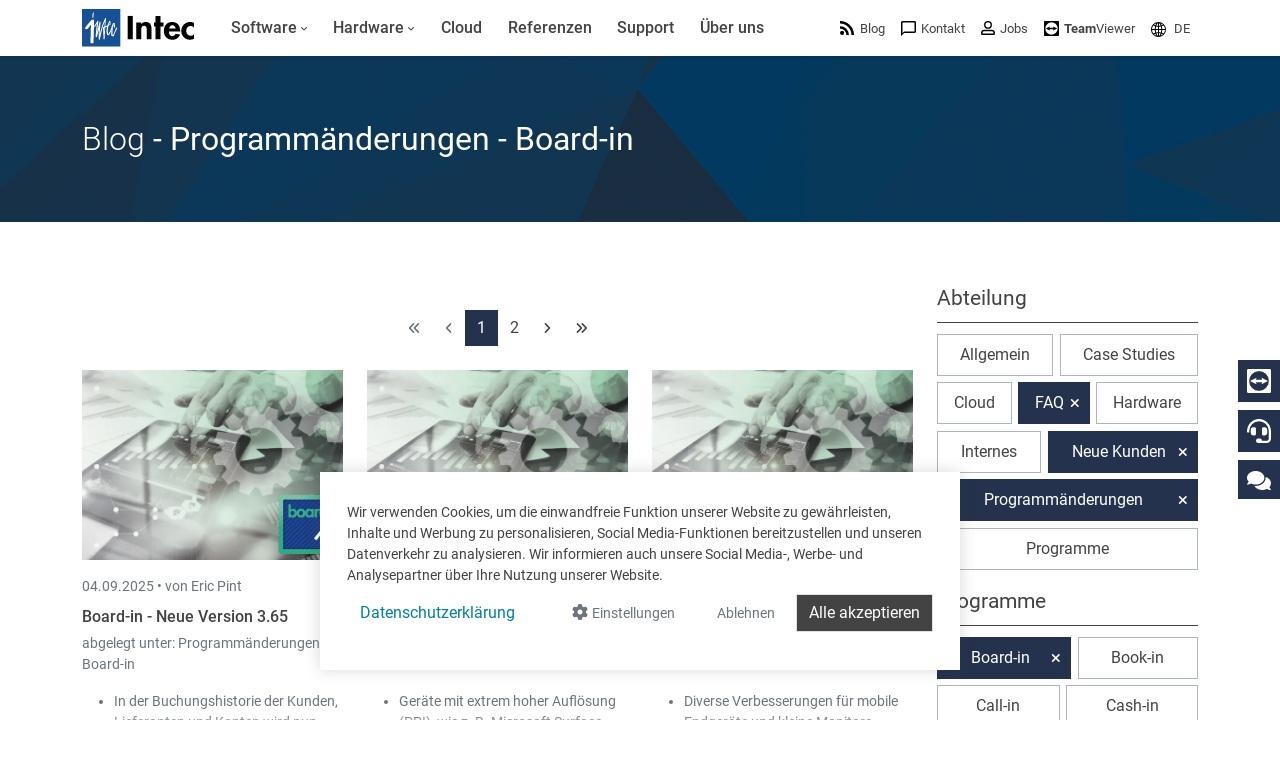

--- FILE ---
content_type: text/html; charset=utf-8
request_url: https://www.intecsoft.com/de/blog/?programme=Board-in&category=changelog&category=kunden&category=fAQ
body_size: 42929
content:

<!DOCTYPE html>
<html prefix="og: http://ogp.me/ns#" lang="de">
<head>
    <meta charset="utf-8">
    
        <meta name="viewport" content="width=device-width, initial-scale=1">
        <meta http-equiv="Content-Type" content="text/html; charset=utf-8">
        <meta name="author" content="Intec Software Engineering">
        <meta name="geo.region" content="LU">
        <meta name="geo.placename" content="Weiswampach">
        <meta name="geo.position" content="50.1333193;6.0303806" />
        <meta name="ICBM" content="50.1333193, 6.0303806" />
        <meta name="city" content="Weiswampach">
        <meta name="country" content="Luxemburg">
        <meta name="zipcode" content="9991">
        <meta name="robots" content="index,follow">
        <meta name="siteinfo" content="https://www.intecsoft.com/robots.txt">
        <meta name="revisit-after" content="7 days">
        <meta name="audience" content="all">
        <meta name="msapplication-TileImage" content="/images/favicon/ms-icon-144x144.png">
        <meta name="msapplication-TileColor" content="#185095">
        <meta name="theme-color" content="#185095">
        <meta name="facebook-domain-verification" content="n7i3zdiorasjwf6zrwuxp8jif5is6t" />
        <link rel="apple-touch-icon" sizes="57x57" href="/images/favicon/apple-icon-57x57.png">
        <link rel="apple-touch-icon" sizes="60x60" href="/images/favicon/apple-icon-60x60.png">
        <link rel="apple-touch-icon" sizes="72x72" href="/images/favicon/apple-icon-72x72.png">
        <link rel="apple-touch-icon" sizes="76x76" href="/images/favicon/apple-icon-76x76.png">
        <link rel="apple-touch-icon" sizes="114x114" href="/images/favicon/apple-icon-114x114.png">
        <link rel="apple-touch-icon" sizes="120x120" href="/images/favicon/apple-icon-120x120.png">
        <link rel="apple-touch-icon" sizes="144x144" href="/images/favicon/apple-icon-144x144.png">
        <link rel="apple-touch-icon" sizes="152x152" href="/images/favicon/apple-icon-152x152.png">
        <link rel="apple-touch-icon" sizes="180x180" href="/images/favicon/apple-icon-180x180.png">
        <link rel="icon" type="image/png" sizes="192x192" href="/images/favicon/android-icon-192x192.png">
        <link rel="icon" type="image/png" sizes="32x32" href="/images/favicon/favicon-32x32.png">
        <link rel="icon" type="image/png" sizes="96x96" href="/images/favicon/favicon-96x96.png">
        <link rel="icon" type="image/png" sizes="16x16" href="/images/favicon/favicon-16x16.png">
        <link rel="icon" type="image/x-icon" href="/images/favicon/favicon.ico">
        <title>
            Software und Hardware News von Intec - F&#xFC;r Unternehmen in Luxemburg &amp; Belgien
        </title>
        <meta property="og:locale" content="de">
        <meta name="description" content="News von Intec - Immer informiert &#xFC;ber Case Studies, der Intec Cloud, FAQ, Hardware, Internes, Programm&#xE4;nderungen oder allgemeine Informationen">
        <meta property="og:description" content="News von Intec - Immer informiert &#xFC;ber Case Studies, der Intec Cloud, FAQ, Hardware, Internes, Programm&#xE4;nderungen oder allgemeine Informationen">
        <meta name="keywords" content="News, Case Studies, Intec Cloud, FAQ, Hardeware, Internes, Programm&#xE4;nderungen, Luxemburg, Belgien">
        <meta itemprop="image" content="https://www.intecsoft.com/media/pxtmyskx/mainbanner-news.jpg?width=1280&height=720&mode=boxpad&bgcolor=fff">
        <meta property="og:image" content="https://www.intecsoft.com/media/pxtmyskx/mainbanner-news.jpg?width=1200&height=630&mode=boxpad&bgcolor=fff">
        <meta property="og:image:width" content="1200" />
        <meta property="og:image:height" content="630" />
        <meta name="thumbnail" content="https://www.intecsoft.com/media/pxtmyskx/mainbanner-news.jpg?width=300&height=300&mode=boxpad&bgcolor=fff" />
        <meta property="og:site_name" content="Intec Software Engineering">
        <meta property="og:type" content="website">
        <meta property="og:title" content="Software und Hardware News von Intec - F&#xFC;r Unternehmen in Luxemburg &amp; Belgien">
        <meta property="og:url" content="https://www.intecsoft.com/de/blog/?programme=Board-in&amp;category=changelog&amp;category=kunden&amp;category=fAQ">
        <link rel="canonical" href="https://www.intecsoft.com/de/blog/?programme=Board-in&amp;category=changelog&amp;category=kunden&amp;category=fAQ" />
                <link rel="alternate" hreflang="x-default" href="https://www.intecsoft.com/de/blog/?programme=Board-in&amp;category=changelog&amp;category=kunden&amp;category=fAQ" />
                    <link rel="alternate" hreflang="de" href="https://www.intecsoft.com/de/blog/?programme=Board-in&amp;category=changelog&amp;category=kunden&amp;category=fAQ" />
                    <link rel="alternate" hreflang="fr" href="https://www.intecsoft.com/fr/blog/?programme=Board-in&amp;category=changelog&amp;category=kunden&amp;category=fAQ" />
    <script type="application/ld+json">
        { "@context": "http://schema.org",
        "@type": "Organization",
        "name": "Intec Software Engineering",
        "legalName" : "Intec Software Engineering",
        "url": "https://www.intecsoft.com",
"logo": "https://www.intecsoft.com/media/1542/logo.png",        "address": {
        "@type": "PostalAddress",
        "streetAddress": "Gruuss-Strooss 38 ",
        "addressLocality": "Weiswampach",
        "addressRegion": "LU",
        "postalCode": "9991",
        "addressCountry": "Luxemburg"
        },
"sameAs":["https://de-de.facebook.com/intecsoftware","https://www.linkedin.com/company/intec-software-engineering"]}    </script>

    <meta name="theme-color" content="#185095">
    <script src="/umbraco/lib/jquery/jquery.min.js?v=_JqT3SQfawRcv_BIHPThkBvs0OEvtFFmqPF_lYI_Cxo"></script>
    <link rel="stylesheet" href="/css/custom.min.css?v=1QukODbbgx7z-6j-JLOvhHrFhvOM9tk0SC_63fuJGfY" />

    <link href="/sb/lib-css.css.v41d3c09e60b1d11debaa1063689618c5aaadebcf" rel="stylesheet" />

    

    <script src="/App_Plugins/UmbracoForms/Assets/promise-polyfill/dist/polyfill.min.js?v=13.4.0" type="application/javascript"></script><script src="/App_Plugins/UmbracoForms/Assets/aspnet-client-validation/dist/aspnet-validation.min.js?v=13.4.0" type="application/javascript"></script>
</head>

<body>
    

<div id="cookieContainer" class="cookieBanner" style="display:none;">
    <div class="container">
        <div>
            Wir verwenden Cookies, um die einwandfreie Funktion unserer Website zu gewährleisten, Inhalte und Werbung zu personalisieren, Social Media-Funktionen bereitzustellen und unseren Datenverkehr zu analysieren. Wir informieren auch unsere Social Media-, Werbe- und Analysepartner über Ihre Nutzung unserer Website. 
        </div>
        <div class="cookiefooter mt-2 text-center d-md-flex justify-content-center justify-content-md-between">
            <div>
                <a href="/de/information/privacy/" class="btn btn-link mb-2" target="_blank">Datenschutzerkl&#xE4;rung</a>
            </div>
            <div class="action-cont">
                <button type="button" id="cookieOptions" class="cookieoptions btn text-muted mb-2 mx-2 order-3 order-lg-1" data-bs-toggle="modal" data-bs-target="#cookieModal">
                    <i class="fa fa-gear"></i>
                    <small>Einstellungen</small>
                </button>
                <button class="cookiedecline btn text-muted mb-2 mx-2 order-2 order-lg-2" onclick="CookiePolicy.activate.none();">
                    <small>Ablehnen</small>
                </button>
                <button class="cookieCheck btn btn-dark border mb-2 order-1 order-lg-3" onclick="CookiePolicy.activate.all();">
                    Alle akzeptieren
                </button>
            </div>
        </div>
    </div>
</div>

<div class="modal" tabindex="-1" role="dialog" id="cookieModal" aria-labelledby="cookieModal" aria-hidden="true">
    <div class="modal-dialog modal-lg" role="document">
        <div class="modal-content">
            <div class="modal-header">
                <h3 class="modal-title d-inline-block">Cookie Einstellungen</h3>
                <button type="button" class="btn-close d-inline-block" data-bs-dismiss="modal" aria-label="Close"></button>
            </div>
            <div class="modal-body">
                <ul class="list-unstyled">
                    <li class="list-group-item mt-3 d-table">
                        <div class="d-table-cell pr-4">
                            <strong>Statistiken</strong><br />
                            <span>Statistik-Cookies helfen Webseiten-Besitzern zu verstehen, wie Besucher mit Webseiten interagieren, indem Informationen anonym gesammelt und gemeldet werden.</span>
                        </div>
                        <div class="form-check form-switch d-table-cell">
                            <input id="statisticSwitch" class="form-check-input" name="statisticSwitch" type="checkbox" />
                            <strong for="statisticSwitch" class="form-check-label"></strong>
                        </div>
                    </li>
                    <li class="list-group-item mt-3 d-table">
                        <div class="d-table-cell pr-4">
                            <strong>Sozial</strong><br />
                            <span>Soziale cookies sind f&#xFC;r soziale Netzwerke (Facebook, Google und Twitter) erforderlich, um die Interaktion mit sozialen Widgets, die auf der Website enthalten sind, zu verwalten.</span>
                        </div>
                        <div class="form-check form-switch d-table-cell">
                            <input id="socialSwitch" class="form-check-input" name="socialSwitch" type="checkbox" />
                            <strong for="socialSwitch" class="form-check-label"></strong>
                        </div>
                    </li>
                    <li class="list-group-item mt-3 d-table">
                        <div class="d-table-cell pr-4">
                            <strong>Funktional</strong><br />
                            <span>Funktionelle Cookies, sind unbedingt erforderlich, um die von den Benutzern auf der Website angeforderten Dienste bereitzustellen.</span>
                        </div>

                        <div class="form-check form-switch d-table-cell">
                            <input id="defaultSwitch" class="form-check-input" name="defaultSwitch" type="checkbox" checked disabled />
                            <strong for="defaultSwitch" class="form-check-label"></strong>
                        </div>
                    </li>
                </ul>
            </div>
            <div class="modal-footer">
                <a href="/de/information/privacy/" class="btn pull-left mr-4 d-inline-block" target="_blank">Datenschutzerkl&#xE4;rung</a>
                <button type="button" class="btn btn-primary d-inline-block" onclick="CookiePolicy.activate.modalSelection();">Auswahl speichern &amp; schlie&#xDF;en</button>
            </div>
        </div>
    </div>
</div>
    <div id="loadingoverlay"></div>

    
<header class="header sticky-top">
    <div class="container">
        <div class="row align-items-center">
            <div class="col-12">
                <nav class="navbar navbar-light navbar-expand-xl d-flex align-items-center justify-content-between justify-content-xl-start">
                    <a class="logo d-flex me-4" href="/de/">
                        <img src="/images/logo.svg" class="img-fluid" alt="Intec Software Engineering" title="Intec Software Engineering" />
                    </a>
                    <button class="navbar-toggler" onclick="this.classList.toggle('opened');this.setAttribute('aria-expanded', this.classList.contains('opened'))" data-bs-toggle="offcanvas" data-bs-backdrop="static" data-bs-target="#navbarNavDropdown" aria-controls="navbarNavDropdown" aria-label="Toggle navigation">
                        <svg width="30" height="30" viewBox="0 0 100 100">
                            <path class="line line1" d="M 20,29.000046 H 80.000231 C 80.000231,29.000046 94.498839,28.817352 94.532987,66.711331 94.543142,77.980673 90.966081,81.670246 85.259173,81.668997 79.552261,81.667751 75.000211,74.999942 75.000211,74.999942 L 25.000021,25.000058" />
                            <path class="line line2" d="M 20,50 H 80" />
                            <path class="line line3" d="M 20,70.999954 H 80.000231 C 80.000231,70.999954 94.498839,71.182648 94.532987,33.288669 94.543142,22.019327 90.966081,18.329754 85.259173,18.331003 79.552261,18.332249 75.000211,25.000058 75.000211,25.000058 L 25.000021,74.999942" />
                        </svg>
                    </button>
                    <div class="offcanvas offcanvas-start" id="navbarNavDropdown" data-bs-backdrop="false">
                        <div class="offcanvas-body w-100 d-xl-flex justify-content-between">
                            <ul class="navbar-nav">

            <li class="nav-item dropdown" role="menuitem">
                <a class="nav-link dropdown-toggle" href="/de/software/">
                    <span>Software</span>
                        <i class="fa fa-angle-down indicator"></i>
                </a>

                    <button class="dropdown-btn btn btn-default dropdown-toggle" data-bs-toggle="dropdown" aria-expanded="false">
                        <span class="fa fa-angle-down indicator"></span>
                    </button>
                    <ul class="dropdown-menu" aria-labelledby="dropdown-btn" role="menu">
            <li class="nav-item dropdown" role="menuitem">
                <a class="dropdown-item" href="/de/software/book-in/">
                        <i color="#6fb353">
                            <svg  fill="#6fb353" version="1.1" xmlns="http://www.w3.org/2000/svg" xmlns:xlink="http://www.w3.org/1999/xlink" x="0px" y="0px" viewBox="0 0 32 32" style="enable-background:new 0 0 32 32;" xml:space="preserve">
<g id="book">
	<path id="Path_243" class="st2" d="M15.5,29.6c-0.8,0-1.5-0.7-1.5-1.5v-15c0-0.8,0.7-1.5,1.5-1.5s1.5,0.7,1.5,1.5v15
		C17,28.9,16.3,29.6,15.5,29.6z"/>
	<path id="Path_244" class="st2" d="M24.5,29.6c-0.8,0-1.5-0.7-1.5-1.5v-24c0-0.8,0.7-1.5,1.5-1.5S26,3.2,26,4.1v24
		C26,28.9,25.3,29.6,24.5,29.6z"/>
	<path id="Path_245" class="st2" d="M6.5,29.6c-0.8,0-1.5-0.7-1.5-1.5v-6c0-0.8,0.7-1.5,1.5-1.5S8,21.2,8,22.1v6
		C8,28.9,7.3,29.6,6.5,29.6z"/>
</g>
</svg>
                        </i>
                        <span>
                            Buchf&#xFC;hrung &amp; Steuerberatung
                        </span>
                        <span class="d-none d-xl-inline fa fa-angle-right indicator"></span>
                </a>

                    <button class="dropdown-btn btn btn-default dropdown-toggle" data-bs-toggle="dropdown" aria-expanded="false">
                        <span class="fa fa-angle-right indicator"></span>
                    </button>
                    <ul class="dropdown-menu submenu submenu-right" aria-labelledby="dropdown-btn" role="menu">
                        <li class="nav-item dropdown" role="menuitem">
                            <a class="dropdown-item" href="/de/software/book-in/">
                                    <i color="#6fb353">
                                        <svg  fill="#6fb353" version="1.1" xmlns="http://www.w3.org/2000/svg" xmlns:xlink="http://www.w3.org/1999/xlink" x="0px" y="0px" viewBox="0 0 32 32" style="enable-background:new 0 0 32 32;" xml:space="preserve">
<g id="book">
	<path id="Path_243" class="st2" d="M15.5,29.6c-0.8,0-1.5-0.7-1.5-1.5v-15c0-0.8,0.7-1.5,1.5-1.5s1.5,0.7,1.5,1.5v15
		C17,28.9,16.3,29.6,15.5,29.6z"/>
	<path id="Path_244" class="st2" d="M24.5,29.6c-0.8,0-1.5-0.7-1.5-1.5v-24c0-0.8,0.7-1.5,1.5-1.5S26,3.2,26,4.1v24
		C26,28.9,25.3,29.6,24.5,29.6z"/>
	<path id="Path_245" class="st2" d="M6.5,29.6c-0.8,0-1.5-0.7-1.5-1.5v-6c0-0.8,0.7-1.5,1.5-1.5S8,21.2,8,22.1v6
		C8,28.9,7.3,29.6,6.5,29.6z"/>
</g>
</svg>
                                    </i>
                                <span>
Buchf&#xFC;hrung                                </span>
                            </a>
                        </li>
            <li class="nav-item" role="menuitem">
                <a class="dropdown-item" href="/de/software/book-in/board-in/">
                        <i color="#2db890">
                            <svg fill="#2db890" version="1.1" xmlns="http://www.w3.org/2000/svg" xmlns:xlink="http://www.w3.org/1999/xlink" x="0px" y="0px" viewBox="0 0 32 32" style="enable-background:new 0 0 32 32;" xml:space="preserve">
<g id="board">
	<g>
		<path class="st2" d="M29.1,20.3c-0.7-0.3-1.5-0.1-1.8,0.6c-1.2,2.9-3.5,5.2-6.4,6.5C14.7,30,7.4,27.2,4.7,21
			C2,14.8,4.9,7.6,11.1,4.9c0.7-0.3,1-1.1,0.7-1.8c-0.3-0.7-1.1-1-1.8-0.7c-5.5,2.4-9,7.8-9,13.7C1,24.3,7.7,31,16,31v0
			c6,0,11.4-3.6,13.8-9.1C29.9,21.3,29.7,20.6,29.1,20.3z"/>
		<path class="st2" d="M14.7,1c-0.8,0-1.5,0.7-1.5,1.5v14.8c0,0.8,0.7,1.5,1.5,1.5h14.8c0.8,0,1.5-0.7,1.5-1.5c0,0,0,0,0,0
			C31,8.3,23.7,1,14.7,1z M16.2,15.8V4.1C22.4,4.8,27.3,9.7,28,15.8H16.2z"/>
	</g>
</g>
</svg>
                        </i>
                        <span>
Online Dashboard                        </span>
                            <small class="appicon fab fa-apple"></small>
                            <small class="appicon fab fa-android"></small>
                            <small class="appicon fab fa-windows"></small>
                </a>

            </li>
            <li class="nav-item" role="menuitem">
                <a class="dropdown-item" href="/de/software/book-in/faia-in/">
                        <i color="#2db890">
                            <svg fill="#2db890" data-name="Layer 1" xmlns="http://www.w3.org/2000/svg" version="1.1" viewBox="0 0 32 32">
  <rect class="cls-1" x="8.6" y="21.9" width="15" height="2.8" rx=".4" ry=".4"/>
  <rect class="cls-1" x="8.6" y="15.3" width="9.4" height="2.8" rx=".4" ry=".4"/>
  <rect class="cls-1" x="8.6" y="8.6" width="3.7" height="2.8" rx=".4" ry=".4"/>
  <rect class="cls-1" x="20.8" y="15.3" width="2.7" height="2.7" rx=".4" ry=".4"/>
  <rect class="cls-1" x="20.8" y="8.6" width="2.7" height="2.7" rx=".4" ry=".4"/>
  <rect class="cls-1" x="15.2" y="8.6" width="2.7" height="2.7" rx=".4" ry=".4"/>
  <rect class="cls-1" x="27" y="7.6" width="2.7" height="2.7" rx=".4" ry=".4"/>
  <rect class="cls-1" x="27" y="1.7" width="2.7" height="2.7" rx=".4" ry=".4"/>
  <rect class="cls-1" x="21.7" y="1.7" width="2.7" height="2.7" rx=".4" ry=".4"/>
  <rect class="cls-1" x="16.5" y="1.7" width="2.7" height="2.7" rx=".4" ry=".4"/>
  <path class="cls-1" d="M29.3,13.3h-.9c-.2,0-.4.2-.4.4v14.6c0,.2-.2.4-.4.4H5.7c-.2,0-.4-.2-.4-.4V4.9c0-.2.2-.4.4-.4h7.3c0,0,.1,0,.2,0,0,0,0,0,.1,0h0c.2,0,.4-.2.4-.4v-.9c0-.2-.2-.4-.4-.4h0s0,0-.1,0c0,0,0,0-.1,0H2.9c-.2,0-.4.2-.4.4v28.9c0,.2.2.4.4.4h26.3c.2,0,.4-.2.4-.4V13.7c0-.2-.2-.4-.4-.4Z"/>
</svg>
                        </i>
                        <span>
FAIA: Fichier d&#x27;audit informatis&#xE9; AED                        </span>
                </a>

            </li>
            <li class="nav-item" role="menuitem">
                <a class="dropdown-item" href="/de/software/book-in/fisc-in/">
                        <i color="#82bd4e">
                            <svg fill="#82bd4e"  xmlns="http://www.w3.org/2000/svg" viewBox="0 0 14.56 14.17">
  <path class="cls-1" d="M10.05,10.27l-.1.12-.13.16v2.25H1.35V1.37h8.48v2.31l1.35-1.7v-.6c0-.76-.61-1.37-1.37-1.37H1.32C.61,0,0,.61,0,1.37v11.43c0,.76.61,1.37,1.37,1.37h8.48c.71,0,1.32-.61,1.32-1.37v-3.95l-1.12,1.42Z"/>
  <path id="Path_245" class="cls-1" d="M2.71,3.37c0-.34.3-.64.64-.64h4.47c.34,0,.64.3.64.64s-.26.64-.64.64H3.35c-.34,0-.64-.3-.64-.64Z"/>
  <path id="Path_245-2" data-name="Path_245" class="cls-1" d="M2.71,5.89c0-.34.3-.64.64-.64h3.47c.34,0,.64.3.64.64s-.26.64-.64.64h-3.47c-.34,0-.64-.3-.64-.64Z"/>
  <path id="Path_245-3" data-name="Path_245" class="cls-1" d="M2.71,8.29c0-.34.3-.64.64-.64h1.47c.34,0,.64.3.64.64s-.26.64-.64.64h-1.47c-.34,0-.64-.3-.64-.64Z"/>
  <path class="cls-1" d="M14.44,4.08l-.06-.05-.57-.45.23-.29c.11-.13.08-.33-.05-.44l-.21-.17.24-.3c.11-.13.08-.33-.05-.44l-.06-.05c-.13-.11-.33-.08-.44.05l-.24.3-.21-.17c-.13-.11-.33-.08-.44.05l-5.97,7.54s-.19,1.07-.28,1.6c-.01.06,0,.13.06.17.05.04.12.05.18.02.5-.21,1.47-.61,1.5-.64l5.3-6.71.32.26-1.43,1.81c-.11.13-.08.33.05.44l.06.05c.13.11.33.08.44-.05l1.63-2.06.05-.06c.11-.13.08-.33-.05-.44Z"/>
</svg>
                        </i>
                        <span>
Steuererkl&#xE4;rungen                        </span>
                </a>

            </li>
            <li class="nav-item" role="menuitem">
                <a class="dropdown-item" href="/de/software/book-in/account-in/">
                        <i color="#53968e">
                            <svg fill="#53968e" xmlns="http://www.w3.org/2000/svg" viewBox="0 0 14.17 14.17">
  <g>
    <path id="Path_245" class="cls-1" d="M1.32,14.17c-.42,0-.79-.37-.79-.79v-1.47c0-.42.37-.79.79-.79s.79.31.79.79v1.47c0,.42-.37.79-.79.79Z"/>
    <circle class="cls-1" cx="1.32" cy="7.8" r="1.32"/>
  </g>
  <g>
    <path id="Path_245-2" data-name="Path_245" class="cls-1" d="M5.16,14.17c-.42,0-.79-.37-.79-.79v-5.47c0-.42.37-.79.79-.79s.79.31.79.79v5.47c0,.42-.37.79-.79.79Z"/>
    <circle class="cls-1" cx="5.16" cy="3.8" r="1.32"/>
  </g>
  <g>
    <path id="Path_245-3" data-name="Path_245" class="cls-1" d="M9.01,14.17c-.42,0-.79-.37-.79-.79v-3.47c0-.42.37-.79.79-.79s.79.31.79.79v3.47c0,.42-.37.79-.79.79Z"/>
    <circle class="cls-1" cx="9.01" cy="5.8" r="1.32"/>
  </g>
  <g>
    <path id="Path_245-4" data-name="Path_245" class="cls-1" d="M12.85,14.17c-.42,0-.79-.37-.79-.79v-7.96c0-.42.37-.79.79-.79s.79.31.79.79v7.96c0,.42-.37.79-.79.79Z"/>
    <circle class="cls-1" cx="12.85" cy="1.32" r="1.32"/>
  </g>
  <polygon class="cls-1" points="1.69 8.14 .95 7.46 5.07 3.01 8.9 5.17 12.47 1 13.23 1.65 9.12 6.44 5.26 4.27 1.69 8.14"/>
</svg>
                        </i>
                        <span>
Jahresabschl&#xFC;sse                        </span>
                </a>

            </li>
                    </ul>
            </li>
            <li class="nav-item dropdown" role="menuitem">
                <a class="dropdown-item" href="/de/software/trade-in/">
                        <i color="#afc600">
                            <svg fill="#afc600" version="1.1" id="Layer_1" xmlns="http://www.w3.org/2000/svg" xmlns:xlink="http://www.w3.org/1999/xlink" x="0px" y="0px"
	 viewBox="0 0 32 32" style="enable-background:new 0 0 32 32;" xml:space="preserve">
<path class="st0" d="M29.1,8.9c0-0.1,0-0.2-0.1-0.3c0,0,0,0,0,0c-0.1-0.1-0.2-0.2-0.2-0.3c-0.3-0.4-0.7-0.8-1.2-1.1h0L18,1.8
	c-1.3-0.7-2.8-0.7-4.1,0L4.5,7.2h0C4,7.5,3.6,7.9,3.2,8.3C3.1,8.4,3,8.5,3,8.6c0,0.1-0.1,0.2-0.1,0.3c-0.3,0.6-0.5,1.2-0.5,1.9v10.9
	c0,1.5,0.8,2.8,2,3.5h0l9.5,5.4c0.4,0.2,0.9,0.4,1.4,0.5c0.2,0.1,0.4,0.2,0.7,0.2c0.2,0,0.5-0.1,0.7-0.2c0.5-0.1,1-0.2,1.4-0.5
	l9.5-5.4h0c1.3-0.7,2-2.1,2-3.5V10.7C29.6,10.1,29.4,9.4,29.1,8.9z M14.6,27.8l-8.8-5c-0.4-0.2-0.7-0.7-0.7-1.2V11.5l9.5,5.6V27.8z
	 M16.3,14.5c-0.1,0-0.2,0-0.3,0c-0.1,0-0.2,0-0.2,0L6.6,9.1l8.7-5h0c0.4-0.2,0.9-0.2,1.4,0h0l8.7,5L16.3,14.5z M26.9,21.6
	c0,0.5-0.3,0.9-0.7,1.2l-8.8,5V17.1l9.5-5.6V21.6z"/>
</svg>
                        </i>
                        <span>
                            Warenwirtschaft &amp; Rechnungsstellung
                        </span>
                        <span class="d-none d-xl-inline fa fa-angle-right indicator"></span>
                </a>

                    <button class="dropdown-btn btn btn-default dropdown-toggle" data-bs-toggle="dropdown" aria-expanded="false">
                        <span class="fa fa-angle-right indicator"></span>
                    </button>
                    <ul class="dropdown-menu submenu submenu-right" aria-labelledby="dropdown-btn" role="menu">
                        <li class="nav-item dropdown" role="menuitem">
                            <a class="dropdown-item" href="/de/software/trade-in/">
                                    <i color="#afc600">
                                        <svg fill="#afc600" version="1.1" id="Layer_1" xmlns="http://www.w3.org/2000/svg" xmlns:xlink="http://www.w3.org/1999/xlink" x="0px" y="0px"
	 viewBox="0 0 32 32" style="enable-background:new 0 0 32 32;" xml:space="preserve">
<path class="st0" d="M29.1,8.9c0-0.1,0-0.2-0.1-0.3c0,0,0,0,0,0c-0.1-0.1-0.2-0.2-0.2-0.3c-0.3-0.4-0.7-0.8-1.2-1.1h0L18,1.8
	c-1.3-0.7-2.8-0.7-4.1,0L4.5,7.2h0C4,7.5,3.6,7.9,3.2,8.3C3.1,8.4,3,8.5,3,8.6c0,0.1-0.1,0.2-0.1,0.3c-0.3,0.6-0.5,1.2-0.5,1.9v10.9
	c0,1.5,0.8,2.8,2,3.5h0l9.5,5.4c0.4,0.2,0.9,0.4,1.4,0.5c0.2,0.1,0.4,0.2,0.7,0.2c0.2,0,0.5-0.1,0.7-0.2c0.5-0.1,1-0.2,1.4-0.5
	l9.5-5.4h0c1.3-0.7,2-2.1,2-3.5V10.7C29.6,10.1,29.4,9.4,29.1,8.9z M14.6,27.8l-8.8-5c-0.4-0.2-0.7-0.7-0.7-1.2V11.5l9.5,5.6V27.8z
	 M16.3,14.5c-0.1,0-0.2,0-0.3,0c-0.1,0-0.2,0-0.2,0L6.6,9.1l8.7-5h0c0.4-0.2,0.9-0.2,1.4,0h0l8.7,5L16.3,14.5z M26.9,21.6
	c0,0.5-0.3,0.9-0.7,1.2l-8.8,5V17.1l9.5-5.6V21.6z"/>
</svg>
                                    </i>
                                <span>
Unsere Software f&#xFC;r Warenwirtschaft                                  </span>
                                    <small class="appicon fab fa-windows"></small>
                            </a>
                        </li>
            <li class="nav-item" role="menuitem">
                <a class="dropdown-item" href="/de/software/trade-in/trade-in-app/">
                        <i color="rgb(175, 198, 0)">
                            <svg fill="rgb(175, 198, 0)" xmlns="http://www.w3.org/2000/svg" version="1.1" viewBox="0 0 33 36.4">
      <path class="cls-1" d="M24.5,3c.2,0,.2,0,.3.1,0,0,.1.1.1.3v29.6c0,.2,0,.2-.1.3,0,0-.1.1-.3.1h-15.9c-.2,0-.2,0-.3-.1,0,0-.1-.1-.1-.3V3.4c0-.2,0-.2.1-.3,0,0,.1-.1.3-.1h15.9M24.5,0h-15.9c-.9,0-1.8.3-2.4,1s-1,1.5-1,2.4v29.6c0,.9.3,1.8,1,2.4s1.5,1,2.4,1h15.9c.9,0,1.8-.3,2.4-1s1-1.5,1-2.4V3.4c0-.9-.3-1.8-1-2.4S25.4,0,24.5,0h0Z"/>
      <path class="cls-1" d="M16.5,31.7c.6,0,1.1-.2,1.6-.7s.7-1,.7-1.6-.2-1.1-.7-1.6-1-.7-1.6-.7-1.1.2-1.6.7-.7,1-.7,1.6.2,1.2.7,1.6,1,.7,1.6.7Z"/>
</svg>
                        </i>
                        <span>
Die Mobile App f&#xFC;r Ihr Lager und unterwegs                        </span>
                            <small class="appicon fab fa-apple"></small>
                            <small class="appicon fab fa-android"></small>
                </a>

            </li>
            <li class="nav-item" role="menuitem">
                <a class="dropdown-item" href="/de/software/trade-in/digital-workspace/">
                        <i color="#185095">
                            <svg fill="#185095"  version="1.1" xmlns="http://www.w3.org/2000/svg" xmlns:xlink="http://www.w3.org/1999/xlink" x="0px" y="0px" viewBox="0 0 32 32" style="enable-background:new 0 0 32 32;" xml:space="preserve">
<g id="net" class="st0">
	<path class="st1" d="M16,1c-2,0-4,0.4-5.8,1.2c-7.6,3.2-11.2,12-8,19.7s12,11.2,19.7,8C27.4,27.5,31,22.1,31,16C31,7.8,24.3,1,16,1
		z M28.2,14.7h-5.5c-0.3-3.8-1.6-7.4-3.6-10.5C24,5.4,27.7,9.6,28.2,14.7z M12,17.4h8c-0.3,3.7-1.7,7.2-4,10.2
		C13.7,24.6,12.4,21.1,12,17.4z M12,14.7c0.3-3.7,1.7-7.2,4-10.2c2.3,2.9,3.7,6.5,4,10.2H12z M12.9,4.2c-2.1,3.1-3.3,6.7-3.6,10.5
		H3.8C4.4,9.6,8.1,5.4,12.9,4.2z M3.8,17.4h5.5c0.3,3.8,1.6,7.4,3.6,10.5C8.1,26.6,4.4,22.5,3.8,17.4z M19.1,27.9
		c2.1-3.1,3.3-6.7,3.6-10.5h5.5C27.7,22.5,24,26.6,19.1,27.9z"/>
</g>
</svg>
                        </i>
                        <span>
Das Online Rechnungsmodul f&#xFC;r kleine Unternehmen                        </span>
                            <small class="appicon fab fa-apple"></small>
                            <small class="appicon fab fa-android"></small>
                            <small class="appicon fab fa-windows"></small>
                </a>

            </li>
                    </ul>
            </li>
            <li class="nav-item" role="menuitem">
                <a class="dropdown-item" href="/de/software/scan-in/">
                        <i color="#d56733">
                            <svg fill="#d56733"  version="1.1" xmlns="http://www.w3.org/2000/svg" xmlns:xlink="http://www.w3.org/1999/xlink" x="0px" y="0px" viewBox="0 0 32 32" style="enable-background:new 0 0 32 32;" xml:space="preserve">
<g id="scan" class="st0">
	<path id="Path_230_00000173853160465222556340000006909190595302086048_" class="st1" d="M5,5.1c0-0.4,0.3-0.8,0.8-0.8c0,0,0,0,0,0
		h4.5V1.1H5.9c-2.2,0-4,1.8-4,4v4.5H5V5.1z"/>
	<path id="Path_231_00000099664069762500954220000006557399680734646920_" class="st1" d="M26,1.1h-4.5v3.2H26
		c0.5,0,0.8,0.3,0.8,0.8c0,0,0,0,0,0v4.5H30V5.1C30,2.9,28.2,1.1,26,1.1C26,1.1,26,1.1,26,1.1z"/>
	<path id="Path_232_00000115513303498215076560000009494988861573102248_" class="st1" d="M26.8,27.1c0,0.4-0.3,0.8-0.8,0.8
		c0,0,0,0,0,0h-4.5v3.2H26c2.2,0,4-1.8,4-4v-4.4h-3.2V27.1z"/>
	<path id="Path_233_00000059283011145521709050000009386659179182748047_" class="st1" d="M5.8,27.9c-0.4,0-0.8-0.3-0.8-0.8
		c0,0,0,0,0,0v-4.4H1.9v4.4c0,2.2,1.8,4,4,4h4.4v-3.2H5.8z"/>
</g>
</svg>
                        </i>
                        <span>
                            Papierloses B&#xFC;ro
                        </span>
                </a>

            </li>
            <li class="nav-item" role="menuitem">
                <a class="dropdown-item" href="/de/software/elektronische-rechnungsstellung/">
                        <i color="#007ad7">
                            <svg fill="#007ad7" version="1.1" id="Layer_1" xmlns="http://www.w3.org/2000/svg" xmlns:xlink="http://www.w3.org/1999/xlink" x="0px" y="0px"
	 viewBox="0 0 32 32" style="enable-background:new 0 0 32 32;" xml:space="preserve">
<path d="M31.3,11.2c-0.3-1.2-1.7-1.8-4.4-2c-1-1.6-2.3-2.9-3.9-4c-1.8-1.2-3.9-1.9-6-2.1c-1-2.2-2.1-3.3-3.3-3.1
	c-1.3,0.2-2,1.8-2.5,4c-1.9,0.7-3.6,1.9-5,3.5C3.9,6.8,2.4,6.9,1.8,7.9C1.1,9,1.6,10.5,3.5,12.7c-0.2,0.8-0.3,1.7-0.4,2.5
	c-2.3,1.4-3.3,2.6-3,3.8c0.3,1.2,1.9,1.8,4,1.9c1,2.3,2.6,4.3,4.8,5.7c1.7,1.1,3.5,1.8,5.4,2c0.9,1.9,1.9,3.3,3.1,3.3
	c0.1,0,0.1,0,0.2,0c1.2-0.1,2-1.4,2.4-3.8c1.4-0.5,2.7-1.2,3.8-2c1.1,0.3,2,0.5,2.7,0.5c1,0,1.7-0.3,2-0.9c0.6-0.9,0.3-2.3-1.1-4.1
	c1-2.1,1.5-4.5,1.3-6.9C30.7,13.5,31.6,12.3,31.3,11.2z M27,13.7c0,0.1,0,0.1,0,0.2c-0.2,0.1-0.4,0.2-0.6,0.3c-1,0.5-2.1,1-3.3,1.5
	c-0.5-0.5-1.3-0.6-1.9-0.2c-0.4,0.3-0.7,0.7-0.8,1.2c-1.3,0.4-2.7,0.8-4.1,1.2c-0.3,0.1-0.7,0.2-1,0.3c-0.2-0.5-0.6-0.9-1-1.2
	c-0.4-0.3-0.9-0.5-1.4-0.5c-0.2-1.5-0.3-2.9-0.4-4.3l0,0c0.8-0.5,1-1.5,0.6-2.2c-0.2-0.3-0.4-0.5-0.6-0.6c0-1.3,0.1-2.5,0.2-3.6
	c0-0.2,0-0.3,0.1-0.5c0.3-0.1,0.7-0.2,1-0.3c0.8-0.2,1.5-0.2,2.3-0.2c2.2,0,4.3,0.6,6.2,1.9C24.7,8.2,26.4,10.8,27,13.7z M15.4,27.3
	c-0.1-0.2-0.1-0.3-0.2-0.5c-0.5-1.3-0.9-2.9-1.3-4.6c0.3-0.1,0.5-0.3,0.8-0.5c2.6,1.6,5.2,2.9,7.4,3.8c-1.1,0.7-2.4,1.3-3.8,1.5
	C17.2,27.2,16.3,27.3,15.4,27.3z M5.8,19.4c-0.2,0-0.4,0-0.6,0C5,19,4.9,18.7,4.9,18.2c-0.3-1.4-0.3-2.8-0.1-4.1
	c1.3,1.3,3,2.8,4.9,4.2c-0.1,0.3-0.2,0.6-0.2,0.8C8.1,19.3,6.9,19.4,5.8,19.4z M12.3,17.9c0.4-0.1,0.8,0,1.1,0.2
	c0.3,0.2,0.5,0.6,0.6,1c0.2,0.8-0.4,1.6-1.2,1.7c-0.4,0.1-0.8,0-1.1-0.2c-0.3-0.2-0.5-0.6-0.6-1C10.9,18.8,11.5,18.1,12.3,17.9z
	 M13.9,1.6L13.9,1.6c0.1,0,0.6,0.3,1.3,1.5c-0.6,0-1.2,0.1-1.9,0.2c-0.1,0-0.2,0.1-0.4,0.1C13.4,2,13.8,1.6,13.9,1.6z M11,5.8
	c-0.1,1.1-0.2,2.2-0.2,3.4c0,0,0,0,0,0c-0.8,0.5-1,1.5-0.6,2.2c0.2,0.3,0.4,0.5,0.7,0.6c0.1,1.6,0.2,3.2,0.4,4.4c0,0,0,0,0,0.1
	c-0.3,0.1-0.5,0.3-0.7,0.4c-2.1-1.6-3.9-3.2-5.2-4.6c0,0-0.1-0.1-0.1-0.1c0.3-0.9,0.7-1.7,1.3-2.5C7.6,8,9.2,6.7,11,5.8z M3.1,8.8
	c0.1-0.1,0.6-0.3,2.1,0c0,0,0,0-0.1,0.1c-0.4,0.7-0.8,1.3-1.1,2C3.1,9.5,3,8.9,3.1,8.8z M1.6,18.7c0-0.1,0.2-0.7,1.5-1.6
	c0,0.5,0.1,1,0.2,1.5c0,0.3,0.1,0.5,0.2,0.8C2.1,19.2,1.6,18.8,1.6,18.7z M9.7,25.4c-1.7-1.1-3-2.6-3.9-4.4c1.2,0,2.6-0.1,3.9-0.3
	c0.2,0.5,0.6,0.9,1,1.2c0.5,0.3,1,0.5,1.5,0.5c0.3,1.6,0.8,3.2,1.3,4.6C12.2,26.8,10.9,26.2,9.7,25.4z M17.4,30.4
	c-0.1,0-0.6-0.3-1.3-1.6c0.7,0,1.5-0.1,2.2-0.2C17.9,30,17.5,30.4,17.4,30.4z M27.3,24.9c-0.1,0.1-0.6,0.3-2,0
	c0.5-0.5,1-1.1,1.4-1.7C27.3,24.3,27.4,24.8,27.3,24.9z M23.5,24.4c-0.1,0-0.3-0.1-0.4-0.2c-2.2-0.8-4.9-2.2-7.6-3.9
	c0.1-0.2,0.1-0.5,0.1-0.7c0.4-0.1,0.8-0.2,1.1-0.3c1.5-0.4,2.9-0.8,4.2-1.2c0.5,0.5,1.3,0.5,1.9,0.2c0.4-0.3,0.7-0.7,0.8-1.1
	c1.3-0.5,2.5-1,3.5-1.6c0,0,0,0,0,0C27.3,19,25.9,22.2,23.5,24.4z M28.5,13c-0.2-0.7-0.4-1.5-0.7-2.1c1.5,0.2,2,0.6,2,0.7
	C29.8,11.7,29.6,12.2,28.5,13z"/>
</svg>
                        </i>
                        <span>
                            E-Rechnungen mit Peppol
                        </span>
                </a>

            </li>
            <li class="nav-item" role="menuitem">
                <a class="dropdown-item" href="/de/software/pay-in/">
                        <i color="#59b5b4">
                            <svg fill="#59b5b4"  version="1.1" xmlns="http://www.w3.org/2000/svg" xmlns:xlink="http://www.w3.org/1999/xlink" x="0px" y="0px" viewBox="0 0 32 32" style="enable-background:new 0 0 32 32;" xml:space="preserve">
<g id="pay" class="st0">
	<path id="Path_243_00000181793760020192088270000017280999124743287949_" class="st1" d="M24.3,28.7c-0.8,0-1.4-0.6-1.4-1.4l0,0
		v-2.7c0-2.3-1.8-4.1-4.1-4.1H7.9c-2.3,0-4.1,1.8-4.1,4.1v2.7c0,0.8-0.6,1.4-1.4,1.4s-1.4-0.6-1.4-1.4l0,0v-2.7
		c0-3.8,3.1-6.8,6.8-6.8h10.9c3.8,0,6.8,3.1,6.8,6.8v2.7C25.6,28.1,25,28.7,24.3,28.7L24.3,28.7z"/>
	<path id="Path_244_00000174604068878598365810000013654860074667926938_" class="st1" d="M12.6,3.7c3.8,0,6.8,3.1,6.8,6.8
		s-3.1,6.8-6.8,6.8s-6.8-3.1-6.8-6.8C5.8,6.8,8.8,3.7,12.6,3.7z M12.6,14.6c2.3,0,4.1-1.8,4.1-4.1s-1.8-4.1-4.1-4.1
		s-4.1,1.8-4.1,4.1C8.5,12.8,10.3,14.6,12.6,14.6z"/>
	<path id="Path_245_00000034060196578972685930000011637203789099715983_" class="st1" d="M29.7,28.7c-0.8,0-1.4-0.6-1.4-1.4l0,0
		v-2.7c0-1.9-1.3-3.5-3.1-4c-0.7-0.1-1.2-0.9-1.1-1.6s0.9-1.2,1.6-1.1c0,0,0.1,0,0.1,0c3,0.8,5.1,3.5,5.1,6.6v2.7
		C31.1,28.1,30.5,28.7,29.7,28.7L29.7,28.7z"/>
	<path id="Path_246" class="st1" d="M20.7,17.2c-0.8,0-1.4-0.6-1.4-1.4c0-0.6,0.4-1.2,1-1.3c2.2-0.6,3.5-2.8,2.9-5
		C23,8.1,21.8,7,20.4,6.6c-0.7-0.2-1.2-0.9-1-1.6c0.2-0.7,0.9-1.2,1.6-1c0,0,0,0,0,0c3.6,0.9,5.8,4.6,4.9,8.3
		c-0.6,2.4-2.5,4.3-4.9,4.9C21,17.2,20.9,17.2,20.7,17.2z"/>
</g>
</svg>
                        </i>
                        <span>
                            Lohnbuchhaltung
                        </span>
                </a>

            </li>
            <li class="nav-item dropdown" role="menuitem">
                <a class="dropdown-item" href="/de/software/time-in/">
                        <i color="#cf422f">
                            <svg fill="#cf422f" version="1.1" xmlns="http://www.w3.org/2000/svg" xmlns:xlink="http://www.w3.org/1999/xlink" x="0px" y="0px" viewBox="0 0 32 32" style="enable-background:new 0 0 32 32;" xml:space="preserve">
<g id="time" class="st0">
	<path id="Path_243_00000117673627681253097310000002027073411051562386_" class="st1" d="M16.1,0.9c-8.3,0-15,6.7-15,15
		c0,8.3,6.7,15,15,15c8.3,0,15-6.7,15-15C31.1,7.7,24.4,0.9,16.1,0.9C16.1,0.9,16.1,0.9,16.1,0.9z M16.1,27.9c-6.6,0-12-5.4-12-12
		s5.4-12,12-12s12,5.4,12,12S22.7,27.9,16.1,27.9z"/>
	<path id="Path_244_00000134237180986450592110000014371095959153328784_" class="st1" d="M16.9,8.6h-2.2v8.8l7.7,4.6l1.1-1.8
		l-6.6-3.9L16.9,8.6z"/>
</g>
</svg>
                        </i>
                        <span>
                            Zeitwirtschaft
                        </span>
                        <span class="d-none d-xl-inline fa fa-angle-right indicator"></span>
                </a>

                    <button class="dropdown-btn btn btn-default dropdown-toggle" data-bs-toggle="dropdown" aria-expanded="false">
                        <span class="fa fa-angle-right indicator"></span>
                    </button>
                    <ul class="dropdown-menu submenu submenu-right" aria-labelledby="dropdown-btn" role="menu">
                        <li class="nav-item dropdown" role="menuitem">
                            <a class="dropdown-item" href="/de/software/time-in/">
                                    <i color="#cf422f">
                                        <svg fill="#cf422f" version="1.1" xmlns="http://www.w3.org/2000/svg" xmlns:xlink="http://www.w3.org/1999/xlink" x="0px" y="0px" viewBox="0 0 32 32" style="enable-background:new 0 0 32 32;" xml:space="preserve">
<g id="time" class="st0">
	<path id="Path_243_00000117673627681253097310000002027073411051562386_" class="st1" d="M16.1,0.9c-8.3,0-15,6.7-15,15
		c0,8.3,6.7,15,15,15c8.3,0,15-6.7,15-15C31.1,7.7,24.4,0.9,16.1,0.9C16.1,0.9,16.1,0.9,16.1,0.9z M16.1,27.9c-6.6,0-12-5.4-12-12
		s5.4-12,12-12s12,5.4,12,12S22.7,27.9,16.1,27.9z"/>
	<path id="Path_244_00000134237180986450592110000014371095959153328784_" class="st1" d="M16.9,8.6h-2.2v8.8l7.7,4.6l1.1-1.8
		l-6.6-3.9L16.9,8.6z"/>
</g>
</svg>
                                    </i>
                                <span>
Unsere Software f&#xFC;r Zeiterfassung                                </span>
                                    <small class="appicon fab fa-windows"></small>
                            </a>
                        </li>
            <li class="nav-item" role="menuitem">
                <a class="dropdown-item" href="/de/software/time-in/time-in-app/">
                        <i color="#c63a2b">
                            <svg fill="#c63a2b" xmlns="http://www.w3.org/2000/svg" version="1.1" viewBox="0 0 33 36.4">
      <path class="cls-1" d="M24.5,3c.2,0,.2,0,.3.1,0,0,.1.1.1.3v29.6c0,.2,0,.2-.1.3,0,0-.1.1-.3.1h-15.9c-.2,0-.2,0-.3-.1,0,0-.1-.1-.1-.3V3.4c0-.2,0-.2.1-.3,0,0,.1-.1.3-.1h15.9M24.5,0h-15.9c-.9,0-1.8.3-2.4,1s-1,1.5-1,2.4v29.6c0,.9.3,1.8,1,2.4s1.5,1,2.4,1h15.9c.9,0,1.8-.3,2.4-1s1-1.5,1-2.4V3.4c0-.9-.3-1.8-1-2.4S25.4,0,24.5,0h0Z"/>
      <path class="cls-1" d="M16.5,31.7c.6,0,1.1-.2,1.6-.7s.7-1,.7-1.6-.2-1.1-.7-1.6-1-.7-1.6-.7-1.1.2-1.6.7-.7,1-.7,1.6.2,1.2.7,1.6,1,.7,1.6.7Z"/>
</svg>
                        </i>
                        <span>
Die Mobile App f&#xFC;r Ihre Mitarbeiter                        </span>
                            <small class="appicon fab fa-apple"></small>
                            <small class="appicon fab fa-android"></small>
                </a>

            </li>
                    </ul>
            </li>
            <li class="nav-item dropdown" role="menuitem">
                <a class="dropdown-item" href="/de/software/pos-in/">
                        <i color="#e6a430">
                            <svg fill="#e6a430" id="Ebene_1" xmlns="http://www.w3.org/2000/svg" viewBox="0 0 14.17 14.17">
  <path class="cls-1" d="M12.8,8.48h-3.37v-.77h2.42c.71,0,1.32-.61,1.32-1.37V1.37c0-.76-.61-1.37-1.37-1.37H2.32c-.71,0-1.32.61-1.32,1.37v4.97c0,.76.61,1.37,1.37,1.37h2.37v.77H1.32c-.71,0-1.32.61-1.32,1.37v2.95c0,.76.61,1.37,1.37,1.37h11.48c.71,0,1.32-.61,1.32-1.37v-2.95c0-.76-.61-1.37-1.37-1.37ZM5.25,6.34h-2.9V1.37h9.48v4.97h-3.76v2.14h-1.95v-2.14h-.86ZM12.83,12.8H1.35v-2.95h11.48v2.95Z"/>
  <rect class="cls-1" x="5.09" y="10.95" width="3.99" height=".88" rx=".25" ry=".25"/>
</svg>
                        </i>
                        <span>
                            Kassensystem
                        </span>
                        <span class="d-none d-xl-inline fa fa-angle-right indicator"></span>
                </a>

                    <button class="dropdown-btn btn btn-default dropdown-toggle" data-bs-toggle="dropdown" aria-expanded="false">
                        <span class="fa fa-angle-right indicator"></span>
                    </button>
                    <ul class="dropdown-menu submenu submenu-right" aria-labelledby="dropdown-btn" role="menu">
                        <li class="nav-item dropdown" role="menuitem">
                            <a class="dropdown-item" href="/de/software/pos-in/">
                                    <i color="#e6a430">
                                        <svg fill="#e6a430" id="Ebene_1" xmlns="http://www.w3.org/2000/svg" viewBox="0 0 14.17 14.17">
  <path class="cls-1" d="M12.8,8.48h-3.37v-.77h2.42c.71,0,1.32-.61,1.32-1.37V1.37c0-.76-.61-1.37-1.37-1.37H2.32c-.71,0-1.32.61-1.32,1.37v4.97c0,.76.61,1.37,1.37,1.37h2.37v.77H1.32c-.71,0-1.32.61-1.32,1.37v2.95c0,.76.61,1.37,1.37,1.37h11.48c.71,0,1.32-.61,1.32-1.37v-2.95c0-.76-.61-1.37-1.37-1.37ZM5.25,6.34h-2.9V1.37h9.48v4.97h-3.76v2.14h-1.95v-2.14h-.86ZM12.83,12.8H1.35v-2.95h11.48v2.95Z"/>
  <rect class="cls-1" x="5.09" y="10.95" width="3.99" height=".88" rx=".25" ry=".25"/>
</svg>
                                    </i>
                                <span>
Die Kassensoftware f&#xFC;r Ihr Gesch&#xE4;ft                                </span>
                            </a>
                        </li>
            <li class="nav-item" role="menuitem">
                <a class="dropdown-item" href="/de/software/pos-in/cash-in/">
                        <i color="#f3ca31">
                            <svg xmlns="http://www.w3.org/2000/svg" viewBox="0 0 14.17 14.17">
  <path class="cls-1" d="M12.43,3.71h.42c.71,0,1.32-.61,1.32-1.37v-.97c0-.76-.61-1.37-1.37-1.37H1.32C.61,0,0,.61,0,1.37v.97c0,.76.61,1.37,1.37,1.37h.37v-1.37h-.39v-.97h11.48v.97h-.39v1.37Z"/>
  <rect class="cls-1" x="2.45" y="2.32" width="1.3" height="8.43"/>
  <path class="cls-1" d="M9.67,14.17H2.1C.99,14.17.05,13.25.05,12.16c0-.38.31-.69.69-.69h7.57c.38,0,.69.31.69.69,0,.34.32.64.69.64s.69-.31.69-.69V2.32h1.37v9.79c0,1.13-.92,2.06-2.06,2.06Z"/>
  <g>
    <path id="Path_245" class="cls-1" d="M4.71,4.17c0-.34.3-.64.64-.64h3.47c.34,0,.64.3.64.64s-.26.64-.64.64h-3.47c-.34,0-.64-.3-.64-.64Z"/>
    <path id="Path_245-2" data-name="Path_245" class="cls-1" d="M4.71,6.69c0-.34.3-.64.64-.64h2.47c.34,0,.64.3.64.64s-.26.64-.64.64h-2.47c-.34,0-.64-.3-.64-.64Z"/>
    <path id="Path_245-3" data-name="Path_245" class="cls-1" d="M4.71,9.1c0-.34.3-.64.64-.64h3.47c.34,0,.64.3.64.64s-.26.64-.64.64h-3.47c-.34,0-.64-.3-.64-.64Z"/>
  </g>
</svg>
                        </i>
                        <span>
Die Software zum Verwalten mehrerer Kassen und Standorte                        </span>
                </a>

            </li>
                    </ul>
            </li>
            <li class="nav-item" role="menuitem">
                <a class="dropdown-item" href="/de/software/net-in/">
                        <i color="#49b8ef">
                            <svg fill="#49b8ef"  version="1.1" xmlns="http://www.w3.org/2000/svg" xmlns:xlink="http://www.w3.org/1999/xlink" x="0px" y="0px" viewBox="0 0 32 32" style="enable-background:new 0 0 32 32;" xml:space="preserve">
<g id="net" class="st0">
	<path class="st1" d="M16,1c-2,0-4,0.4-5.8,1.2c-7.6,3.2-11.2,12-8,19.7s12,11.2,19.7,8C27.4,27.5,31,22.1,31,16C31,7.8,24.3,1,16,1
		z M28.2,14.7h-5.5c-0.3-3.8-1.6-7.4-3.6-10.5C24,5.4,27.7,9.6,28.2,14.7z M12,17.4h8c-0.3,3.7-1.7,7.2-4,10.2
		C13.7,24.6,12.4,21.1,12,17.4z M12,14.7c0.3-3.7,1.7-7.2,4-10.2c2.3,2.9,3.7,6.5,4,10.2H12z M12.9,4.2c-2.1,3.1-3.3,6.7-3.6,10.5
		H3.8C4.4,9.6,8.1,5.4,12.9,4.2z M3.8,17.4h5.5c0.3,3.8,1.6,7.4,3.6,10.5C8.1,26.6,4.4,22.5,3.8,17.4z M19.1,27.9
		c2.1-3.1,3.3-6.7,3.6-10.5h5.5C27.7,22.5,24,26.6,19.1,27.9z"/>
</g>
</svg>
                        </i>
                        <span>
                            Webshops &amp; Webl&#xF6;sungen
                        </span>
                </a>

            </li>
                    </ul>
            </li>
            <li class="nav-item dropdown" role="menuitem">
                <a class="nav-link dropdown-toggle" href="/de/hardware/">
                    <span>Hardware</span>
                        <i class="fa fa-angle-down indicator"></i>
                </a>

                    <button class="dropdown-btn btn btn-default dropdown-toggle" data-bs-toggle="dropdown" aria-expanded="false">
                        <span class="fa fa-angle-down indicator"></span>
                    </button>
                    <ul class="dropdown-menu" aria-labelledby="dropdown-btn" role="menu">
            <li class="nav-item" role="menuitem">
                <a class="dropdown-item" href="/de/hardware/dienstleistungen/">
                        <span>
                            Dienstleistungen
                        </span>
                </a>

            </li>
            <li class="nav-item" role="menuitem">
                <a class="dropdown-item" href="/de/hardware/hardware-netzwerke/">
                        <span>
                            Hardware &amp; Netzwerke
                        </span>
                </a>

            </li>
            <li class="nav-item" role="menuitem">
                <a class="dropdown-item" href="/de/hardware/cloud-services-mobile-office/">
                        <span>
                            Cloud Services &amp; Mobile Office
                        </span>
                </a>

            </li>
            <li class="nav-item" role="menuitem">
                <a class="dropdown-item" href="/de/hardware/webseiten-e-mails/">
                        <span>
                            Webseiten &amp; E-Mails
                        </span>
                </a>

            </li>
                    </ul>
            </li>
            <li class="nav-item" role="menuitem">
                <a class="nav-link" href="/de/cloud/">
                    <span>Cloud</span>
                </a>

            </li>
            <li class="nav-item" role="menuitem">
                <a class="nav-link" href="/de/referenzen/">
                    <span>Referenzen</span>
                </a>

            </li>
            <li class="nav-item" role="menuitem">
                <a class="nav-link" href="/de/support/">
                    <span>Support</span>
                </a>

            </li>
            <li class="nav-item" role="menuitem">
                <a class="nav-link" href="/de/kontakt/">
                    <span>&#xDC;ber uns</span>
                </a>

            </li>

                            </ul>
                            <ul class="shortlinks list-unstyled d-xl-flex justify-content-end align-items-center mb-0">
                                    <li role="menuitem" class="nav-item active">
                                        <a href="/de/blog/" class="nav-link" title="Blog">
                                            <svg id="Icon_material-rss-feed" data-name="Icon material-rss-feed" xmlns="http://www.w3.org/2000/svg" width="15" height="15" viewBox="0 0 15 15">
                                                <path id="Path_9" data-name="Path 9" d="M10.2,25.561a2.1,2.1,0,1,1-2.1-2.1,2.1,2.1,0,0,1,2.1,2.1Z" transform="translate(-6 -13.664)" />
                                                <path id="Path_10" data-name="Path 10" d="M6,6.66V9.206A11.453,11.453,0,0,1,17.452,20.658H20A14,14,0,0,0,6,6.66Zm0,5.092V14.3a6.366,6.366,0,0,1,6.36,6.36h2.546A8.9,8.9,0,0,0,6,11.752Z" transform="translate(-6 -6.66)" />
                                            </svg>
                                            <span>Blog</span>
                                        </a>
                                    </li>

                                    <li role="menuitem" class="nav-item ">
                                        <a href="/de/kontakt#directdials" class="nav-link" title="Kontakt">
                                            <svg xmlns="http://www.w3.org/2000/svg" width="15" height="15" viewBox="0 0 15 15">
                                                <path d="M16.5,3H4.5A1.5,1.5,0,0,0,3,4.5V18l3-3H16.5A1.5,1.5,0,0,0,18,13.5v-9A1.5,1.5,0,0,0,16.5,3Zm0,10.5H6L4.5,15V4.5h12Z" transform="translate(-3 -3)" />
                                            </svg>
                                            <span>Kontakt</span>
                                        </a>
                                    </li>

                                    <li role="menuitem" class="nav-item ">
                                        <a href="/de/jobs/" class="nav-link" title="Jobs">
                                            <svg xmlns="http://www.w3.org/2000/svg" width="15" height="15" viewBox="0 0 15 15">
                                                <path d="M12.6,12.6v-.35a2.1,2.1,0,0,0-2.1-2.1h-7a2.1,2.1,0,0,0-2.1,2.1v.35H12.6M7,6.475A2.537,2.537,0,1,0,4.463,3.938,2.54,2.54,0,0,0,7,6.475M12.688,14H1.313A1.313,1.313,0,0,1,0,12.688V12.25a3.5,3.5,0,0,1,3.5-3.5h7a3.5,3.5,0,0,1,3.5,3.5v.438A1.313,1.313,0,0,1,12.688,14ZM7,7.875a3.938,3.938,0,1,1,3.938-3.937A3.939,3.939,0,0,1,7,7.875Z" transform="translate(0 0)" />
                                            </svg>
                                            <span>Jobs</span>
                                        </a>
                                    </li>


                                <li role="menuitem" class="nav-item">
                                    <a class="nav-link" title="Download Teamviewer" href="https://get.teamviewer.com/intec-qs-de" target="_blank" rel="noopener" aria-label="Download Teamviewer">
                                        <svg xmlns="http://www.w3.org/2000/svg" width="15" height="15" viewBox="0 0 15 15">
                                            <path d="M14.121,15H.879A.881.881,0,0,1,0,14.119V.879A.881.881,0,0,1,.879,0H14.121A.881.881,0,0,1,15,.879V14.119A.881.881,0,0,1,14.121,15ZM7.443,1.318A6.214,6.214,0,0,0,1.318,7.5a6.13,6.13,0,0,0,6.18,6.18,6.267,6.267,0,0,0,6.18-6.18,6.086,6.086,0,0,0-6.235-6.18ZM6.03,5.395,5.475,6.744H9.561L9.006,5.395l4.151,2.1L9.006,9.6l.556-1.349H5.475L6.026,9.6,1.865,7.5Z" transform="translate(0 0)" />
                                        </svg>
                                        <span><strong>Team</strong>Viewer</span>
                                    </a>
                                </li>

                                <li role="menuitem" class="nav-item lang">
                                    <div class="dropdown dropdown-hover">
                                        <a class="nav-link" href="#" role="button" id="dropdownMenuLink" data-bs-toggle="dropdown" aria-expanded="false">
                                            <span class="language">
                                                <svg xmlns="http://www.w3.org/2000/svg" width="15" height="15" viewBox="0 0 15 15">
                                                    <path d="M10.873,3.375h-.025a7.5,7.5,0,0,0,0,15h.025a7.5,7.5,0,1,0,0-15Zm6.5,7h-2.8a14.2,14.2,0,0,0-.353-2.748,10.981,10.981,0,0,0,1.792-.757A6.461,6.461,0,0,1,17.369,10.37Zm-7,0H8.141a12.819,12.819,0,0,1,.317-2.492,10.965,10.965,0,0,0,1.911.256Zm0,1.01v2.232a11.012,11.012,0,0,0-1.911.256,12.818,12.818,0,0,1-.317-2.488Zm1.009,0h2.21a12.744,12.744,0,0,1-.317,2.484,10.758,10.758,0,0,0-1.893-.252Zm0-1.01V8.135a11.012,11.012,0,0,0,1.893-.252,12.782,12.782,0,0,1,.317,2.488Zm3.944-4.251a10.013,10.013,0,0,1-1.37.559A7.446,7.446,0,0,0,13,4.713,6.523,6.523,0,0,1,15.322,6.119ZM13,6.938a10.143,10.143,0,0,1-1.622.216V4.507A4.369,4.369,0,0,1,13,6.938ZM10.369,4.493V7.15a9.968,9.968,0,0,1-1.64-.22A4.367,4.367,0,0,1,10.369,4.493Zm-1.644.231a7.5,7.5,0,0,0-.948,1.951,10.239,10.239,0,0,1-1.352-.555A6.425,6.425,0,0,1,8.725,4.724ZM5.736,6.869a10.763,10.763,0,0,0,1.774.75,13.63,13.63,0,0,0-.353,2.748H4.381A6.428,6.428,0,0,1,5.736,6.869ZM4.377,11.38H7.153a14.166,14.166,0,0,0,.353,2.748,11.42,11.42,0,0,0-1.774.75A6.462,6.462,0,0,1,4.377,11.38Zm2.044,4.251a10.088,10.088,0,0,1,1.355-.555,7.531,7.531,0,0,0,.948,1.954A6.585,6.585,0,0,1,6.421,15.631Zm2.307-.815a10.02,10.02,0,0,1,1.64-.22v2.661A4.36,4.36,0,0,1,8.728,14.816Zm2.65,2.427v-2.65A10.143,10.143,0,0,1,13,14.809,4.367,4.367,0,0,1,11.378,17.243ZM13,17.037a7.446,7.446,0,0,0,.955-1.965,9.849,9.849,0,0,1,1.37.563A6.6,6.6,0,0,1,13,17.037Zm3.01-2.156a10.98,10.98,0,0,0-1.792-.757,14.129,14.129,0,0,0,.353-2.744h2.8A6.433,6.433,0,0,1,16.01,14.881Z" transform="translate(-3.375 -3.375)" />
                                                </svg>
                                                DE
                                            </span>
                                        </a>
                                        <ul class="dropdown-menu dropdown-menu-end minw-100" aria-labelledby="languagebtn">
                                            <li class="d-flex d-lg-none">
                                                <div class="nav-link">
                                                    <svg xmlns="http://www.w3.org/2000/svg" width="15" height="15" viewBox="0 0 15 15">
                                                        <path d="M10.873,3.375h-.025a7.5,7.5,0,0,0,0,15h.025a7.5,7.5,0,1,0,0-15Zm6.5,7h-2.8a14.2,14.2,0,0,0-.353-2.748,10.981,10.981,0,0,0,1.792-.757A6.461,6.461,0,0,1,17.369,10.37Zm-7,0H8.141a12.819,12.819,0,0,1,.317-2.492,10.965,10.965,0,0,0,1.911.256Zm0,1.01v2.232a11.012,11.012,0,0,0-1.911.256,12.818,12.818,0,0,1-.317-2.488Zm1.009,0h2.21a12.744,12.744,0,0,1-.317,2.484,10.758,10.758,0,0,0-1.893-.252Zm0-1.01V8.135a11.012,11.012,0,0,0,1.893-.252,12.782,12.782,0,0,1,.317,2.488Zm3.944-4.251a10.013,10.013,0,0,1-1.37.559A7.446,7.446,0,0,0,13,4.713,6.523,6.523,0,0,1,15.322,6.119ZM13,6.938a10.143,10.143,0,0,1-1.622.216V4.507A4.369,4.369,0,0,1,13,6.938ZM10.369,4.493V7.15a9.968,9.968,0,0,1-1.64-.22A4.367,4.367,0,0,1,10.369,4.493Zm-1.644.231a7.5,7.5,0,0,0-.948,1.951,10.239,10.239,0,0,1-1.352-.555A6.425,6.425,0,0,1,8.725,4.724ZM5.736,6.869a10.763,10.763,0,0,0,1.774.75,13.63,13.63,0,0,0-.353,2.748H4.381A6.428,6.428,0,0,1,5.736,6.869ZM4.377,11.38H7.153a14.166,14.166,0,0,0,.353,2.748,11.42,11.42,0,0,0-1.774.75A6.462,6.462,0,0,1,4.377,11.38Zm2.044,4.251a10.088,10.088,0,0,1,1.355-.555,7.531,7.531,0,0,0,.948,1.954A6.585,6.585,0,0,1,6.421,15.631Zm2.307-.815a10.02,10.02,0,0,1,1.64-.22v2.661A4.36,4.36,0,0,1,8.728,14.816Zm2.65,2.427v-2.65A10.143,10.143,0,0,1,13,14.809,4.367,4.367,0,0,1,11.378,17.243ZM13,17.037a7.446,7.446,0,0,0,.955-1.965,9.849,9.849,0,0,1,1.37.563A6.6,6.6,0,0,1,13,17.037Zm3.01-2.156a10.98,10.98,0,0,0-1.792-.757,14.129,14.129,0,0,0,.353-2.744h2.8A6.433,6.433,0,0,1,16.01,14.881Z" transform="translate(-3.375 -3.375)" />
                                                    </svg>
                                                </div>
                                            </li>
                                                    <li class="de active">
                                                        <a class="dropdown-item" href="/de/blog/">
                                                            DE
                                                        </a>
                                                    </li>
                                                    <li class="fr ">
                                                        <a class="dropdown-item" href="/fr/blog/">
                                                            FR
                                                        </a>
                                                    </li>
                                        </ul>
                                    </div>
                                </li>
                            </ul>
                        </div>
                    </div>
                </nav>
            </div>
        </div>
    </div>
</header>


    






    <main>
        
        <div class="main-container">
            


    <div class="umb-grid">
                <div class="grid-section">
        <div >
                <div class="container">
            <div class="row clearfix">
                    <div class="col-lg-12 column">
                        <div >



        



<div class="row">
    <div class="col-12 col-lg-9 order-2 order-lg-1">
            <div class="my-4 newspaging text-right">
                
    <nav aria-label="Page navigation example">
        <ul class="pagination justify-content-center">

                <li class="page-item disabled"><a class="page-link"><i class="fa fa-angle-double-left"></i></a></li>
                <li class="page-item disabled"><a class="page-link"><i class="fa fa-angle-left" aria-label="previous"></i></a></li>

                    <li class="page-item active"><a class="page-link" href="#">1</a></li>
                    <li class="page-item"><a class="page-link" href="?page=2&amp;programme=Board-in&amp;category=changelog&amp;category=kunden&amp;category=fAQ">2</a></li>

                <li class="page-item"><a class="page-link" href="?page=2&amp;programme=Board-in&amp;category=changelog&amp;category=kunden&amp;category=fAQ"><i class="fa fa-angle-right" aria-label="next"></i></a></li>
                <li class="page-item"><a class="page-link" href="?page=2&amp;programme=Board-in&amp;category=changelog&amp;category=kunden&amp;category=fAQ"><i class="fa fa-angle-double-right"></i></a></li>
        </ul>
    </nav>

            </div>
        <div class="row newslist">
                    <article class="item0 col-12 col-sm-6 col-md-4 news-item mb-3">
                        <a href="/de/blog/board-in-neue-version-365/" class="imgcont img-hover mb-3">
                                <img src="/images/categories/changelog_board-in.jpg?format=webp" class="catimg img-fluid" alt="Board-in - Neue Version 3.65" title="Board-in - Neue Version 3.65" loading="lazy" />
                                <ul class="progicons list-unstyled list-inline">
                                            <li class="text-center">
                                                <img alt="Icon Board-in" src="/images/icons/board-in-ico.svg" />
                                            </li>
                                </ul>
                        </a>
                        <div class="info my-2">
                            <span>04.09.2025 •</span>
                            <span>von Eric Pint</span>
                        </div>


                        <div class="title mb-1">
                            <a href="/de/blog/board-in-neue-version-365/" alt="Board-in - Neue Version 3.65">
                                Board-in - Neue Version 3.65
                            </a>
                        </div>

                        <div class="category mb-3">
                            <span>abgelegt unter:</span>
                            <a href="/de/blog?category=changelog">
                                Programm&#xE4;nderungen
                            </a>
                             | 
 <a href="/blog?programme=Board-in">Board-in</a>                        </div>
                        <div class="description mb-2">
                            <ul>
<li>In der Buchungshistorie der Kunden, Lieferanten und Konten wird nun ebenfalls eine Kolonne mit dem Fälligkeitsdatum angezeigt.</li>
<li>In den offenen Posten kann man sich jetzt zusätzlich folgende Kolonnen einblenden: Kunde, Fälligkeitsdatum, Rechnungsdatum, Rechnungsnummer, Rechnungskommentar. Das ist vor allem für den Export gedacht.</li>
<li>In der Liste der Kunden, Lieferanten und Konten gibt es Kolonnen mit Umsatz und Saldo. Die Periode, auf die sich die Beträge beziehen, steht jetzt im Titel der Kolonne.</li>
</ul>
                        </div>
                    </article>
                    <article class="item1 col-12 col-sm-6 col-md-4 news-item mb-3">
                        <a href="/de/blog/board-in-neue-version-364/" class="imgcont img-hover mb-3">
                                <img src="/images/categories/changelog_board-in.jpg?format=webp" class="catimg img-fluid" alt="Board-in - Neue Version 3.64" title="Board-in - Neue Version 3.64" loading="lazy" />
                                <ul class="progicons list-unstyled list-inline">
                                            <li class="text-center">
                                                <img alt="Icon Board-in" src="/images/icons/board-in-ico.svg" />
                                            </li>
                                </ul>
                        </a>
                        <div class="info my-2">
                            <span>05.06.2025 •</span>
                            <span>von Eric Pint</span>
                        </div>


                        <div class="title mb-1">
                            <a href="/de/blog/board-in-neue-version-364/" alt="Board-in - Neue Version 3.64">
                                Board-in - Neue Version 3.64
                            </a>
                        </div>

                        <div class="category mb-3">
                            <span>abgelegt unter:</span>
                            <a href="/de/blog?category=changelog">
                                Programm&#xE4;nderungen
                            </a>
                             | 
 <a href="/blog?programme=Board-in">Board-in</a>                        </div>
                        <div class="description mb-2">
                            <ul>
<li>Geräte mit extrem hoher Auflösung (PPI), wie z. B. Microsoft Surface und iPad Pro, werden jetzt auch als mobile Geräte erkannt.</li>
<li>Die spezifischen Zugriffsrechte des Dashboards werden jetzt auch auf der&nbsp;<strong>Informationsseite</strong>&nbsp;angezeigt.</li>
<li>In der Upload-History wird jetzt auch das Kommentarfeld mit angezeigt.</li>
</ul>
                        </div>
                    </article>
                    <article class="item2 col-12 col-sm-6 col-md-4 news-item mb-3">
                        <a href="/de/blog/board-in-neue-version-363/" class="imgcont img-hover mb-3">
                                <img src="/images/categories/changelog_board-in.jpg?format=webp" class="catimg img-fluid" alt="Board-in - Neue Version 3.63" title="Board-in - Neue Version 3.63" loading="lazy" />
                                <ul class="progicons list-unstyled list-inline">
                                            <li class="text-center">
                                                <img alt="Icon Board-in" src="/images/icons/board-in-ico.svg" />
                                            </li>
                                </ul>
                        </a>
                        <div class="info my-2">
                            <span>24.03.2025 •</span>
                            <span>von Eric Pint</span>
                        </div>


                        <div class="title mb-1">
                            <a href="/de/blog/board-in-neue-version-363/" alt="Board-in - Neue Version 3.63">
                                Board-in - Neue Version 3.63
                            </a>
                        </div>

                        <div class="category mb-3">
                            <span>abgelegt unter:</span>
                            <a href="/de/blog?category=changelog">
                                Programm&#xE4;nderungen
                            </a>
                             | 
 <a href="/blog?programme=Board-in">Board-in</a>                        </div>
                        <div class="description mb-2">
                            <ul>
<li>Diverse Verbesserungen für mobile Endgeräte und kleine Monitore.</li>
<li>In der Liste der Rechnungen ist jetzt klarer ersichtlich, welche Dokumente noch offen und welche schon abgeschlossen sind.</li>
</ul>
                        </div>
                    </article>
                    <article class="item3 col-12 col-sm-6 col-md-4 news-item mb-3">
                        <a href="/de/blog/board-in-neue-version-362/" class="imgcont img-hover mb-3">
                                <img src="/images/categories/changelog_board-in.jpg?format=webp" class="catimg img-fluid" alt="Board-in - Neue Version 3.62" title="Board-in - Neue Version 3.62" loading="lazy" />
                                <ul class="progicons list-unstyled list-inline">
                                            <li class="text-center">
                                                <img alt="Icon Board-in" src="/images/icons/board-in-ico.svg" />
                                            </li>
                                </ul>
                        </a>
                        <div class="info my-2">
                            <span>16.12.2024 •</span>
                            <span>von Eric Pint</span>
                        </div>


                        <div class="title mb-1">
                            <a href="/de/blog/board-in-neue-version-362/" alt="Board-in - Neue Version 3.62">
                                Board-in - Neue Version 3.62
                            </a>
                        </div>

                        <div class="category mb-3">
                            <span>abgelegt unter:</span>
                            <a href="/de/blog?category=changelog">
                                Programm&#xE4;nderungen
                            </a>
                             | 
 <a href="/blog?programme=Board-in">Board-in</a>                        </div>
                        <div class="description mb-2">
                            <ul>
<li>Für abgeschlossene Rechnungen wird jetzt angezeigt, auf welchem Weg sie versendet wurden.</li>
<li>In Trade-in oder Book-in blockierte Kunden und Artikel können von nun an nicht mehr im Fakturationsmodul genutzt werden.</li>
</ul>
                        </div>
                    </article>
                    <article class="item4 col-12 col-sm-6 col-md-4 news-item mb-3">
                        <a href="/de/blog/board-in-neue-version-361/" class="imgcont img-hover mb-3">
                                <img src="/images/categories/changelog_board-in.jpg?format=webp" class="catimg img-fluid" alt="Board-in - Neue Version 3.61" title="Board-in - Neue Version 3.61" loading="lazy" />
                                <ul class="progicons list-unstyled list-inline">
                                            <li class="text-center">
                                                <img alt="Icon Board-in" src="/images/icons/board-in-ico.svg" />
                                            </li>
                                </ul>
                        </a>
                        <div class="info my-2">
                            <span>24.10.2024 •</span>
                            <span>von Eric Pint</span>
                        </div>


                        <div class="title mb-1">
                            <a href="/de/blog/board-in-neue-version-361/" alt="Board-in - Neue Version 3.61">
                                Board-in - Neue Version 3.61
                            </a>
                        </div>

                        <div class="category mb-3">
                            <span>abgelegt unter:</span>
                            <a href="/de/blog?category=changelog">
                                Programm&#xE4;nderungen
                            </a>
                             | 
 <a href="/blog?programme=Board-in">Board-in</a>                        </div>
                        <div class="description mb-2">
                            <ul>
<li>In der Liste der Verrichtungen eines Kontos findet man jetzt auch den Kunden bzw. den Lieferanten der Zeile.</li>
<li>Die Stammdaten Liste der Kunden enthält jetzt auch eine Kolonne mit deren MwSt.-Nr., auf die man auch suchen kann.</li>
<li>Das Fakturationmodul unterstützt ab jetzt auch den Peppol Versand. Dh, die Kunden einer Fiduciaire können über Board-in Rechnungen erstellen, und diese via Peppol versenden.</li>
</ul>
                        </div>
                    </article>
                    <article class="item5 col-12 col-sm-6 col-md-4 news-item mb-3">
                        <a href="/de/blog/board-in-neue-version-358/" class="imgcont img-hover mb-3">
                                <img src="/images/categories/changelog_board-in.jpg?format=webp" class="catimg img-fluid" alt="Board-in - Neue Version 3.58" title="Board-in - Neue Version 3.58" loading="lazy" />
                                <ul class="progicons list-unstyled list-inline">
                                            <li class="text-center">
                                                <img alt="Icon Board-in" src="/images/icons/board-in-ico.svg" />
                                            </li>
                                </ul>
                        </a>
                        <div class="info my-2">
                            <span>06.03.2024 •</span>
                            <span>von Eric Pint</span>
                        </div>


                        <div class="title mb-1">
                            <a href="/de/blog/board-in-neue-version-358/" alt="Board-in - Neue Version 3.58">
                                Board-in - Neue Version 3.58
                            </a>
                        </div>

                        <div class="category mb-3">
                            <span>abgelegt unter:</span>
                            <a href="/de/blog?category=changelog">
                                Programm&#xE4;nderungen
                            </a>
                             | 
 <a href="/blog?programme=Board-in">Board-in</a>                        </div>
                        <div class="description mb-2">
                            <ul>
<li>Um vor potenziell schädlichen Dateien zu schützen, wird beim Upload von PDF Dokumenten automatisch das enthaltene Javascript entfernt.</li>
<li>Diverse Verbesserungen hinsichtlich Sicherheit und Performance.</li>
</ul>
                        </div>
                    </article>
                    <article class="item6 col-12 col-sm-6 col-md-4 news-item mb-3">
                        <a href="/de/blog/digital-in-sustainable-construction-2023-update/" class="imgcont img-hover mb-3">
                                <img src="/media/b52klxwf/preview-digital-in-sustainable-construction-2023.jpg?width=550&amp;height=400&amp;v=1d9bfd26f149ec0&amp;format=webp" class="catimg img-fluid" alt="Intec zu Gast bei &quot;Boost your business in Greater Region &#x2013; Digital in sustainable construction 2023&quot;" title="Intec zu Gast bei &quot;Boost your business in Greater Region &#x2013; Digital in sustainable construction 2023&quot;" loading="lazy" />
                                <ul class="progicons list-unstyled list-inline">
                                            <li class="text-center">
                                                <img alt="Icon Scan-in" src="/images/icons/scan-in-ico.svg" />
                                            </li>
                                            <li class="text-center">
                                                <img alt="Icon Board-in" src="/images/icons/board-in-ico.svg" />
                                            </li>
                                </ul>
                        </a>
                        <div class="info my-2">
                            <span>04.10.2023 •</span>
                            <span>von Oswald Henkes</span>
                        </div>


                        <div class="title mb-1">
                            <a href="/de/blog/digital-in-sustainable-construction-2023-update/" alt="Intec zu Gast bei &quot;Boost your business in Greater Region &#x2013; Digital in sustainable construction 2023&quot;">
                                Intec zu Gast bei &quot;Boost your business in Greater Region &#x2013; Digital in sustainable construction 2023&quot;
                            </a>
                        </div>

                        <div class="category mb-3">
                            <span>abgelegt unter:</span>
                            <a href="/de/blog?category=faq">
                                FAQ
                            </a>
                             | 
 <a href="/blog?programme=Scan-in">Scan-in</a> |  <a href="/blog?programme=Board-in">Board-in</a>                        </div>
                        <div class="description mb-2">
                            <p>Am 28. September 2023 fand in Bettemburg, Großherzogtum Luxemburg, eine interessante Konferenz zum Thema "<strong>Digital im Dienste des nachhaltigen Bauens</strong>" statt. Diese Veranstaltung wurde von der AWEX in Zusammenarbeit mit führenden Organisationen aus der Bauwirtschaft organisiert.</p>
                        </div>
                    </article>
                    <article class="item7 col-12 col-sm-6 col-md-4 news-item mb-3">
                        <a href="/de/blog/digital-in-sustainable-construction-2023/" class="imgcont img-hover mb-3">
                                <img src="/media/b52klxwf/preview-digital-in-sustainable-construction-2023.jpg?width=550&amp;height=400&amp;v=1d9bfd26f149ec0&amp;format=webp" class="catimg img-fluid" alt="Intec zu Gast bei &quot;Boost your business in Greater Region &#x2013; Digital in sustainable construction 2023&quot;" title="Intec zu Gast bei &quot;Boost your business in Greater Region &#x2013; Digital in sustainable construction 2023&quot;" loading="lazy" />
                                <ul class="progicons list-unstyled list-inline">
                                            <li class="text-center">
                                                <img alt="Icon Scan-in" src="/images/icons/scan-in-ico.svg" />
                                            </li>
                                            <li class="text-center">
                                                <img alt="Icon Board-in" src="/images/icons/board-in-ico.svg" />
                                            </li>
                                </ul>
                        </a>
                        <div class="info my-2">
                            <span>26.07.2023 •</span>
                            <span>von Andreas Classen</span>
                        </div>


                        <div class="title mb-1">
                            <a href="/de/blog/digital-in-sustainable-construction-2023/" alt="Intec zu Gast bei &quot;Boost your business in Greater Region &#x2013; Digital in sustainable construction 2023&quot;">
                                Intec zu Gast bei &quot;Boost your business in Greater Region &#x2013; Digital in sustainable construction 2023&quot;
                            </a>
                        </div>

                        <div class="category mb-3">
                            <span>abgelegt unter:</span>
                            <a href="/de/blog?category=faq">
                                FAQ
                            </a>
                             | 
 <a href="/blog?programme=Scan-in">Scan-in</a> |  <a href="/blog?programme=Board-in">Board-in</a>                        </div>
                        <div class="description mb-2">
                            <p>Am 28. September 2023 veranstaltet AWEX in Partnerschaft mit Neobuild, Greenwin, Cap Construction und dem EEN-Netzwerk einen Konferenztag zum Thema "<strong>Digital im Dienste des nachhaltigen Bauens</strong>" in Bettemburg, Großherzogtum Luxemburg.</p>
                        </div>
                    </article>
                    <article class="item8 col-12 col-sm-6 col-md-4 news-item mb-3">
                        <a href="/de/blog/board-in-neue-version-354/" class="imgcont img-hover mb-3">
                                <img src="/images/categories/changelog_board-in.jpg?format=webp" class="catimg img-fluid" alt="Board-in - Neue Version 3.54" title="Board-in - Neue Version 3.54" loading="lazy" />
                                <ul class="progicons list-unstyled list-inline">
                                            <li class="text-center">
                                                <img alt="Icon Board-in" src="/images/icons/board-in-ico.svg" />
                                            </li>
                                </ul>
                        </a>
                        <div class="info my-2">
                            <span>23.05.2023 •</span>
                            <span>von Eric Pint</span>
                        </div>


                        <div class="title mb-1">
                            <a href="/de/blog/board-in-neue-version-354/" alt="Board-in - Neue Version 3.54">
                                Board-in - Neue Version 3.54
                            </a>
                        </div>

                        <div class="category mb-3">
                            <span>abgelegt unter:</span>
                            <a href="/de/blog?category=changelog">
                                Programm&#xE4;nderungen
                            </a>
                             | 
 <a href="/blog?programme=Board-in">Board-in</a>                        </div>
                        <div class="description mb-2">
                            <ul>
<li>Für die Funktion <em>Liquiditäten</em> des Dashboards gilt jetzt das gleiche wie für die Funktion <em>Offene Posten</em>. Falls bei den offenen Posten die Freigabe Periode ignoriert wird, wird sie jetzt auch bei den Liquiditäten ignoriert. Das ist im Prinzip nur bei Fiduciairen so eingestellt.</li>
</ul>
                        </div>
                    </article>
                    <article class="item9 col-12 col-sm-6 col-md-4 news-item mb-3">
                        <a href="/de/blog/board-in-neue-version-353/" class="imgcont img-hover mb-3">
                                <img src="/images/categories/changelog_board-in.jpg?format=webp" class="catimg img-fluid" alt="Board-in - Neue Version 3.53" title="Board-in - Neue Version 3.53" loading="lazy" />
                                <ul class="progicons list-unstyled list-inline">
                                            <li class="text-center">
                                                <img alt="Icon Board-in" src="/images/icons/board-in-ico.svg" />
                                            </li>
                                </ul>
                        </a>
                        <div class="info my-2">
                            <span>14.03.2023 •</span>
                            <span>von Eric Pint</span>
                        </div>


                        <div class="title mb-1">
                            <a href="/de/blog/board-in-neue-version-353/" alt="Board-in - Neue Version 3.53">
                                Board-in - Neue Version 3.53
                            </a>
                        </div>

                        <div class="category mb-3">
                            <span>abgelegt unter:</span>
                            <a href="/de/blog?category=changelog">
                                Programm&#xE4;nderungen
                            </a>
                             | 
 <a href="/blog?programme=Board-in">Board-in</a>                        </div>
                        <div class="description mb-2">
                            <ul>
<li>Man kann jetzt in der Ergebnisrechnung einen Filter auf ein analytisches Konto machen. D.h. man kann die Ergebnisrechnung auf ein analytisches Konto gefiltert betrachten. In Book-in entspricht das der verknüpften analytischen Bilanz.</li>
<li>Die Seite mit den Dokumenten ist jetzt beim ersten Aufruf der Seite wesentlich schneller.</li>
<li>In der Dokumentenansicht werden jetzt auch Dateien angezeigt, die eigentlich nur Verweise auf andere Dateien sind.</li>
</ul>
                        </div>
                    </article>
                    <article class="item10 col-12 col-sm-6 col-md-4 news-item mb-3">
                        <a href="/de/blog/board-in-neue-version-350/" class="imgcont img-hover mb-3">
                                <img src="/images/categories/changelog_board-in.jpg?format=webp" class="catimg img-fluid" alt="Board-in - Neue Version 3.50" title="Board-in - Neue Version 3.50" loading="lazy" />
                                <ul class="progicons list-unstyled list-inline">
                                            <li class="text-center">
                                                <img alt="Icon Board-in" src="/images/icons/board-in-ico.svg" />
                                            </li>
                                </ul>
                        </a>
                        <div class="info my-2">
                            <span>27.07.2022 •</span>
                            <span>von Eric Pint</span>
                        </div>


                        <div class="title mb-1">
                            <a href="/de/blog/board-in-neue-version-350/" alt="Board-in - Neue Version 3.50">
                                Board-in - Neue Version 3.50
                            </a>
                        </div>

                        <div class="category mb-3">
                            <span>abgelegt unter:</span>
                            <a href="/de/blog?category=changelog">
                                Programm&#xE4;nderungen
                            </a>
                             | 
 <a href="/blog?programme=Board-in">Board-in</a>                        </div>
                        <div class="description mb-2">
                            <ul>
<li>Die Tabelle der Zahlungsziele (Offene Posten -&gt; Kunden -&gt; Details) wurde überarbeitet und an die aktuelle Book-in Logik angeglichen.</li>
<li>Das Modul zum Anzeigen von PDFs (pdf.js) wurde auf den neuesten Stand gebracht.</li>
</ul>
                        </div>
                    </article>
                    <article class="item11 col-12 col-sm-6 col-md-4 news-item mb-3">
                        <a href="/de/blog/board-in-neue-version-348/" class="imgcont img-hover mb-3">
                                <img src="/images/categories/changelog_board-in.jpg?format=webp" class="catimg img-fluid" alt="Board-in - Neue Version 3.48" title="Board-in - Neue Version 3.48" loading="lazy" />
                                <ul class="progicons list-unstyled list-inline">
                                            <li class="text-center">
                                                <img alt="Icon Board-in" src="/images/icons/board-in-ico.svg" />
                                            </li>
                                </ul>
                        </a>
                        <div class="info my-2">
                            <span>27.03.2022 •</span>
                            <span>von Eric Pint</span>
                        </div>


                        <div class="title mb-1">
                            <a href="/de/blog/board-in-neue-version-348/" alt="Board-in - Neue Version 3.48">
                                Board-in - Neue Version 3.48
                            </a>
                        </div>

                        <div class="category mb-3">
                            <span>abgelegt unter:</span>
                            <a href="/de/blog?category=changelog">
                                Programm&#xE4;nderungen
                            </a>
                             | 
 <a href="/blog?programme=Board-in">Board-in</a>                        </div>
                        <div class="description mb-2">
                            <ul>
<li>Die Tabelle der Verrichtungen nimmt jetzt den ganzen verfügbaren Platz ein.</li>
<li>Verbesserte Validierung der Benutzereingabe beim Anlegen eines neuen Kunden.</li>
<li>Beim Aufklappen eines Zentralisierungskontos werden jetzt nur die zu diesem Konto gehörenden Kunden/Lieferanten angezeigt.</li>
<li>Der Hinweis zum Aktivieren der 2 Faktor Authentifizierung ist jetzt weniger aufdringlich und kann vom Benutzer bewusst deaktiviert werden.</li>
</ul>
                        </div>
                    </article>
        </div>

            <div class="my-4 newspaging text-right">
                
    <nav aria-label="Page navigation example">
        <ul class="pagination justify-content-center">

                <li class="page-item disabled"><a class="page-link"><i class="fa fa-angle-double-left"></i></a></li>
                <li class="page-item disabled"><a class="page-link"><i class="fa fa-angle-left" aria-label="previous"></i></a></li>

                    <li class="page-item active"><a class="page-link" href="#">1</a></li>
                    <li class="page-item"><a class="page-link" href="?page=2&amp;programme=Board-in&amp;category=changelog&amp;category=kunden&amp;category=fAQ">2</a></li>

                <li class="page-item"><a class="page-link" href="?page=2&amp;programme=Board-in&amp;category=changelog&amp;category=kunden&amp;category=fAQ"><i class="fa fa-angle-right" aria-label="next"></i></a></li>
                <li class="page-item"><a class="page-link" href="?page=2&amp;programme=Board-in&amp;category=changelog&amp;category=kunden&amp;category=fAQ"><i class="fa fa-angle-double-right"></i></a></li>
        </ul>
    </nav>

            </div>
    </div>
    <div class="col-12 col-lg-3 order-1 order-lg-2">
        

<div class="filterpanel sticky-top">
        <div class="card mb-3">
            <a class="colapselink" href="#category" role="button" data-bs-toggle="collapse" aria-expanded="false" aria-controls="collapse">
                <div class="card-header d-flex justify-content-between">
                    <span for="category" class="panel-title">
                        Abteilung
                    </span>
                    <small class="fa fa-plus d-flex d-xl-none"></small>
                </div>
            </a>

            <div id="category" class="collapse">
                <div class="list-group">
                            <div class="list-group-item">
                                <a class="toggle " href="/de/blog/?category=changelog&amp;category=kunden&amp;category=fAQ&amp;category=allgemein">Allgemein</a>
                            </div>
                            <div class="list-group-item">
                                <a class="toggle " href="/de/blog/?category=changelog&amp;category=kunden&amp;category=fAQ&amp;category=caseStudy">Case Studies </a>
                            </div>
                            <div class="list-group-item">
                                <a class="toggle " href="/de/blog/?category=changelog&amp;category=kunden&amp;category=fAQ&amp;category=cloud">Cloud</a>
                            </div>
                            <div class="list-group-item">
                                <a class="toggle active" href="/de/blog/?category=changelog&amp;category=kunden">FAQ</a>
                            </div>
                            <div class="list-group-item">
                                <a class="toggle " href="/de/blog/?category=changelog&amp;category=kunden&amp;category=fAQ&amp;category=hardware">Hardware</a>
                            </div>
                            <div class="list-group-item">
                                <a class="toggle " href="/de/blog/?category=changelog&amp;category=kunden&amp;category=fAQ&amp;category=internes">Internes</a>
                            </div>
                            <div class="list-group-item">
                                <a class="toggle active" href="/de/blog/?category=changelog&amp;category=fAQ">Neue Kunden</a>
                            </div>
                            <div class="list-group-item">
                                <a class="toggle active" href="/de/blog/?category=kunden&amp;category=fAQ">Programm&#xE4;nderungen</a>
                            </div>
                            <div class="list-group-item">
                                <a class="toggle " href="/de/blog/?category=changelog&amp;category=kunden&amp;category=fAQ&amp;category=programme">Programme</a>
                            </div>
                </div>
            </div>
        </div>
        <div class="card mb-3">
            <a class="colapselink" href="#programme" role="button" data-bs-toggle="collapse" aria-expanded="false" aria-controls="collapse">
                <div class="card-header d-flex justify-content-between">
                    <span for="programme" class="panel-title">
                        Programme
                    </span>
                    <small class="fa fa-plus d-flex d-xl-none"></small>
                </div>
            </a>

            <div id="programme" class="collapse">
                <div class="list-group">
                            <div class="list-group-item">
                                <a class="toggle active" href="/de/blog/?category=changelog&amp;category=kunden&amp;category=fAQ">Board-in</a>
                            </div>
                            <div class="list-group-item">
                                <a class="toggle " href="/de/blog/?programme=Board-in&amp;programme=Book-in&amp;category=changelog&amp;category=kunden&amp;category=fAQ">Book-in</a>
                            </div>
                            <div class="list-group-item">
                                <a class="toggle " href="/de/blog/?programme=Board-in&amp;programme=Call-in&amp;category=changelog&amp;category=kunden&amp;category=fAQ">Call-in</a>
                            </div>
                            <div class="list-group-item">
                                <a class="toggle " href="/de/blog/?programme=Board-in&amp;programme=Cash-in&amp;category=changelog&amp;category=kunden&amp;category=fAQ">Cash-in</a>
                            </div>
                            <div class="list-group-item">
                                <a class="toggle " href="/de/blog/?programme=Board-in&amp;programme=Digital-Workspace&amp;category=changelog&amp;category=kunden&amp;category=fAQ">Digital Workspace</a>
                            </div>
                            <div class="list-group-item">
                                <a class="toggle " href="/de/blog/?programme=Board-in&amp;programme=Fisc-in&amp;category=changelog&amp;category=kunden&amp;category=fAQ">Fisc-in</a>
                            </div>
                            <div class="list-group-item">
                                <a class="toggle " href="/de/blog/?programme=Board-in&amp;programme=Net-in&amp;category=changelog&amp;category=kunden&amp;category=fAQ">Net-in</a>
                            </div>
                            <div class="list-group-item">
                                <a class="toggle " href="/de/blog/?programme=Board-in&amp;programme=Pay-in&amp;category=changelog&amp;category=kunden&amp;category=fAQ">Pay-in</a>
                            </div>
                            <div class="list-group-item">
                                <a class="toggle " href="/de/blog/?programme=Board-in&amp;programme=Pos-in&amp;category=changelog&amp;category=kunden&amp;category=fAQ">Pos-in</a>
                            </div>
                            <div class="list-group-item">
                                <a class="toggle " href="/de/blog/?programme=Board-in&amp;programme=Scan-in&amp;category=changelog&amp;category=kunden&amp;category=fAQ">Scan-in</a>
                            </div>
                            <div class="list-group-item">
                                <a class="toggle " href="/de/blog/?programme=Board-in&amp;programme=Time-in&amp;category=changelog&amp;category=kunden&amp;category=fAQ">Time-in</a>
                            </div>
                            <div class="list-group-item">
                                <a class="toggle " href="/de/blog/?programme=Board-in&amp;programme=Trade-in&amp;category=changelog&amp;category=kunden&amp;category=fAQ">Trade-in</a>
                            </div>
                            <div class="list-group-item">
                                <a class="toggle " href="/de/blog/?programme=Board-in&amp;programme=XLFisc&amp;category=changelog&amp;category=kunden&amp;category=fAQ">XLFisc</a>
                            </div>
                </div>
            </div>
        </div>
</div>
    </div>
</div>



<script>
    function insertBeforeFirstGridSection(htmlContent) {
        // Find the first element with class grid-section
        var gridSection = document.querySelector('.grid-section');

        if (gridSection) {
            // Create a new div element to hold the HTML content
            var newContent = document.createElement('div');
            newContent.innerHTML = htmlContent;

            // Insert the new content after the first grid section
            gridSection.parentNode.insertBefore(newContent, gridSection);
        }
    }

    var htmlContent = `
                                <div id="titlesection">
                                    <div class="grid-section">
                                        <div class="container">
                                            <div class="row">
                                                <div class="col-md-12">
                                                    <div class="d-flex justify-content-between align-items-center">
                                                        <h1 class="mb-0">
                                                              <span>Blog</span> 
                                                              <strong> - Programmänderungen</strong><strong> - Board-in</strong>
                                                        </h1>
                                                    </div>
                                                </div>
                                            </div>
                                        </div>
                                    </div>
                                    </div>`;
    insertBeforeFirstGridSection(htmlContent);
</script>


    
                        </div>
                    </div>
            </div>
                </div>
        </div>
                </div>
    </div>



        </div>
    </main>

    <footer>
        
    <div class="grid-section">
        <div class="productoverwiew bg-light">
            <h3 class="text-center">
                <span class="subheadline">Unsere <strong>Software Lösungen</strong> auf einen Blick</span>
            </h3>
            <div class="container">
                


<div class="product-preview">
    <div class="row products justify-content-center">
        <div class="col-6 col-lg-3 book-in">
            <a class="product" title="Book-in" href="#" data-bs-toggle="modal" data-bs-target="#book-in">
                <div class="info">
                    <div class="title" style="color: #6fb353">Book-in</div>
                    <div class="subtitle">Buchf&#xFC;hrung &amp; Steuerberatung</div>
                </div>
                <div class="icon">
                    <span class="bg" style="background-color:#6fb353;"></span>
                    <svg  fill="currentcolor" version="1.1" xmlns="http://www.w3.org/2000/svg" xmlns:xlink="http://www.w3.org/1999/xlink" x="0px" y="0px" viewBox="0 0 32 32" style="enable-background:new 0 0 32 32;" xml:space="preserve">
<g id="book">
	<path id="Path_243" class="st2" d="M15.5,29.6c-0.8,0-1.5-0.7-1.5-1.5v-15c0-0.8,0.7-1.5,1.5-1.5s1.5,0.7,1.5,1.5v15
		C17,28.9,16.3,29.6,15.5,29.6z"/>
	<path id="Path_244" class="st2" d="M24.5,29.6c-0.8,0-1.5-0.7-1.5-1.5v-24c0-0.8,0.7-1.5,1.5-1.5S26,3.2,26,4.1v24
		C26,28.9,25.3,29.6,24.5,29.6z"/>
	<path id="Path_245" class="st2" d="M6.5,29.6c-0.8,0-1.5-0.7-1.5-1.5v-6c0-0.8,0.7-1.5,1.5-1.5S8,21.2,8,22.1v6
		C8,28.9,7.3,29.6,6.5,29.6z"/>
</g>
</svg>
                </div>
            </a>
        </div>
        <div class="productmodal modal fade" id="book-in" tabindex="-1" role="dialog" aria-labelledby="book-in">
            <div class="modal-dialog modal-lg modal-dialog-centered" role="document">
                <div class="modal-content">
                    <div class="modal-header book-in">
                        <div class="icon">
                            <svg  fill="#6fb353" version="1.1" xmlns="http://www.w3.org/2000/svg" xmlns:xlink="http://www.w3.org/1999/xlink" x="0px" y="0px" viewBox="0 0 32 32" style="enable-background:new 0 0 32 32;" xml:space="preserve">
<g id="book">
	<path id="Path_243" class="st2" d="M15.5,29.6c-0.8,0-1.5-0.7-1.5-1.5v-15c0-0.8,0.7-1.5,1.5-1.5s1.5,0.7,1.5,1.5v15
		C17,28.9,16.3,29.6,15.5,29.6z"/>
	<path id="Path_244" class="st2" d="M24.5,29.6c-0.8,0-1.5-0.7-1.5-1.5v-24c0-0.8,0.7-1.5,1.5-1.5S26,3.2,26,4.1v24
		C26,28.9,25.3,29.6,24.5,29.6z"/>
	<path id="Path_245" class="st2" d="M6.5,29.6c-0.8,0-1.5-0.7-1.5-1.5v-6c0-0.8,0.7-1.5,1.5-1.5S8,21.2,8,22.1v6
		C8,28.9,7.3,29.6,6.5,29.6z"/>
</g>
</svg>
                        </div>
                        <h4 class="modal-title">
                            <strong>Book-in</strong> - Buchf&#xFC;hrung &amp; Steuerberatung
                        </h4>
                        <button type="button" class="btn-close" data-bs-dismiss="modal" aria-label="Close"></button>
                    </div>
                    <div class="modal-body">
                        <div class="d-md-flex justify-content-between align-items-top text-center text-md-start">
                            <a title="Book-in" class="modal-image mx-auto mb-3 mb-md-0 me-md-3" href="/de/software/book-in/">
                                <img src="/images/icons/book-in-ico.svg" alt="Book-in" title="Book-in" loading="lazy" />
                            </a>
                            <div class="modal-text">
                                <p><span>Mit Book-in erledigen Sie mehr als nur die klassischen Arbeiten der Buchhaltung für Belgien und Luxemburg. Sie verfügen über ein komplettes Werkzeug für betriebliche Auswertungen und Analysen.</span></p>
                                <div>
                                    <a href="/de/software/book-in/" class="product-link btn btn-sm btn-default">
                                        <strong>mehr erfahren</strong>
                                        <small class="fa fa-angle-double-right"></small>
                                    </a>
                                </div>
                            </div>
                        </div>
                    </div>
                </div>
            </div>
        </div>
        <div class="col-6 col-lg-3 trade-in">
            <a class="product" title="Trade-in" href="#" data-bs-toggle="modal" data-bs-target="#trade-in">
                <div class="info">
                    <div class="title" style="color: #afc600">Trade-in</div>
                    <div class="subtitle">Warenwirtschaft &amp; Rechnungsstellung</div>
                </div>
                <div class="icon">
                    <span class="bg" style="background-color:#afc600;"></span>
                    <svg fill="currentcolor" version="1.1" id="Layer_1" xmlns="http://www.w3.org/2000/svg" xmlns:xlink="http://www.w3.org/1999/xlink" x="0px" y="0px"
	 viewBox="0 0 32 32" style="enable-background:new 0 0 32 32;" xml:space="preserve">
<path class="st0" d="M29.1,8.9c0-0.1,0-0.2-0.1-0.3c0,0,0,0,0,0c-0.1-0.1-0.2-0.2-0.2-0.3c-0.3-0.4-0.7-0.8-1.2-1.1h0L18,1.8
	c-1.3-0.7-2.8-0.7-4.1,0L4.5,7.2h0C4,7.5,3.6,7.9,3.2,8.3C3.1,8.4,3,8.5,3,8.6c0,0.1-0.1,0.2-0.1,0.3c-0.3,0.6-0.5,1.2-0.5,1.9v10.9
	c0,1.5,0.8,2.8,2,3.5h0l9.5,5.4c0.4,0.2,0.9,0.4,1.4,0.5c0.2,0.1,0.4,0.2,0.7,0.2c0.2,0,0.5-0.1,0.7-0.2c0.5-0.1,1-0.2,1.4-0.5
	l9.5-5.4h0c1.3-0.7,2-2.1,2-3.5V10.7C29.6,10.1,29.4,9.4,29.1,8.9z M14.6,27.8l-8.8-5c-0.4-0.2-0.7-0.7-0.7-1.2V11.5l9.5,5.6V27.8z
	 M16.3,14.5c-0.1,0-0.2,0-0.3,0c-0.1,0-0.2,0-0.2,0L6.6,9.1l8.7-5h0c0.4-0.2,0.9-0.2,1.4,0h0l8.7,5L16.3,14.5z M26.9,21.6
	c0,0.5-0.3,0.9-0.7,1.2l-8.8,5V17.1l9.5-5.6V21.6z"/>
</svg>
                </div>
            </a>
        </div>
        <div class="productmodal modal fade" id="trade-in" tabindex="-1" role="dialog" aria-labelledby="trade-in">
            <div class="modal-dialog modal-lg modal-dialog-centered" role="document">
                <div class="modal-content">
                    <div class="modal-header trade-in">
                        <div class="icon">
                            <svg fill="#afc600" version="1.1" id="Layer_1" xmlns="http://www.w3.org/2000/svg" xmlns:xlink="http://www.w3.org/1999/xlink" x="0px" y="0px"
	 viewBox="0 0 32 32" style="enable-background:new 0 0 32 32;" xml:space="preserve">
<path class="st0" d="M29.1,8.9c0-0.1,0-0.2-0.1-0.3c0,0,0,0,0,0c-0.1-0.1-0.2-0.2-0.2-0.3c-0.3-0.4-0.7-0.8-1.2-1.1h0L18,1.8
	c-1.3-0.7-2.8-0.7-4.1,0L4.5,7.2h0C4,7.5,3.6,7.9,3.2,8.3C3.1,8.4,3,8.5,3,8.6c0,0.1-0.1,0.2-0.1,0.3c-0.3,0.6-0.5,1.2-0.5,1.9v10.9
	c0,1.5,0.8,2.8,2,3.5h0l9.5,5.4c0.4,0.2,0.9,0.4,1.4,0.5c0.2,0.1,0.4,0.2,0.7,0.2c0.2,0,0.5-0.1,0.7-0.2c0.5-0.1,1-0.2,1.4-0.5
	l9.5-5.4h0c1.3-0.7,2-2.1,2-3.5V10.7C29.6,10.1,29.4,9.4,29.1,8.9z M14.6,27.8l-8.8-5c-0.4-0.2-0.7-0.7-0.7-1.2V11.5l9.5,5.6V27.8z
	 M16.3,14.5c-0.1,0-0.2,0-0.3,0c-0.1,0-0.2,0-0.2,0L6.6,9.1l8.7-5h0c0.4-0.2,0.9-0.2,1.4,0h0l8.7,5L16.3,14.5z M26.9,21.6
	c0,0.5-0.3,0.9-0.7,1.2l-8.8,5V17.1l9.5-5.6V21.6z"/>
</svg>
                        </div>
                        <h4 class="modal-title">
                            <strong>Trade-in</strong> - Warenwirtschaft &amp; Rechnungsstellung
                        </h4>
                        <button type="button" class="btn-close" data-bs-dismiss="modal" aria-label="Close"></button>
                    </div>
                    <div class="modal-body">
                        <div class="d-md-flex justify-content-between align-items-top text-center text-md-start">
                            <a title="Trade-in" class="modal-image mx-auto mb-3 mb-md-0 me-md-3" href="/de/software/trade-in/">
                                <img src="/images/icons/trade-in-ico.svg" alt="Trade-in" title="Trade-in" loading="lazy" />
                            </a>
                            <div class="modal-text">
                                <p><span>Trade-in steuert vom Angebot bis zur Rechnung&nbsp;alle betriebsinternen Abläufe. Dabei verfügt Trade-in über umfangreiche Mittel zum&nbsp;Verwalten&nbsp;der Artikel, des Lagerbestandes und liefert wertvolle Statistiken und Auswertungen.</span></p>
                                <div>
                                    <a href="/de/software/trade-in/" class="product-link btn btn-sm btn-default">
                                        <strong>mehr erfahren</strong>
                                        <small class="fa fa-angle-double-right"></small>
                                    </a>
                                </div>
                            </div>
                        </div>
                    </div>
                </div>
            </div>
        </div>
        <div class="col-6 col-lg-3 scan-in">
            <a class="product" title="Scan-in" href="#" data-bs-toggle="modal" data-bs-target="#scan-in">
                <div class="info">
                    <div class="title" style="color: #d56733">Scan-in</div>
                    <div class="subtitle">Papierloses B&#xFC;ro</div>
                </div>
                <div class="icon">
                    <span class="bg" style="background-color:#d56733;"></span>
                    <svg fill="currentcolor"  version="1.1" xmlns="http://www.w3.org/2000/svg" xmlns:xlink="http://www.w3.org/1999/xlink" x="0px" y="0px" viewBox="0 0 32 32" style="enable-background:new 0 0 32 32;" xml:space="preserve">
<g id="scan" class="st0">
	<path id="Path_230_00000173853160465222556340000006909190595302086048_" class="st1" d="M5,5.1c0-0.4,0.3-0.8,0.8-0.8c0,0,0,0,0,0
		h4.5V1.1H5.9c-2.2,0-4,1.8-4,4v4.5H5V5.1z"/>
	<path id="Path_231_00000099664069762500954220000006557399680734646920_" class="st1" d="M26,1.1h-4.5v3.2H26
		c0.5,0,0.8,0.3,0.8,0.8c0,0,0,0,0,0v4.5H30V5.1C30,2.9,28.2,1.1,26,1.1C26,1.1,26,1.1,26,1.1z"/>
	<path id="Path_232_00000115513303498215076560000009494988861573102248_" class="st1" d="M26.8,27.1c0,0.4-0.3,0.8-0.8,0.8
		c0,0,0,0,0,0h-4.5v3.2H26c2.2,0,4-1.8,4-4v-4.4h-3.2V27.1z"/>
	<path id="Path_233_00000059283011145521709050000009386659179182748047_" class="st1" d="M5.8,27.9c-0.4,0-0.8-0.3-0.8-0.8
		c0,0,0,0,0,0v-4.4H1.9v4.4c0,2.2,1.8,4,4,4h4.4v-3.2H5.8z"/>
</g>
</svg>
                </div>
            </a>
        </div>
        <div class="productmodal modal fade" id="scan-in" tabindex="-1" role="dialog" aria-labelledby="scan-in">
            <div class="modal-dialog modal-lg modal-dialog-centered" role="document">
                <div class="modal-content">
                    <div class="modal-header scan-in">
                        <div class="icon">
                            <svg fill="#d56733"  version="1.1" xmlns="http://www.w3.org/2000/svg" xmlns:xlink="http://www.w3.org/1999/xlink" x="0px" y="0px" viewBox="0 0 32 32" style="enable-background:new 0 0 32 32;" xml:space="preserve">
<g id="scan" class="st0">
	<path id="Path_230_00000173853160465222556340000006909190595302086048_" class="st1" d="M5,5.1c0-0.4,0.3-0.8,0.8-0.8c0,0,0,0,0,0
		h4.5V1.1H5.9c-2.2,0-4,1.8-4,4v4.5H5V5.1z"/>
	<path id="Path_231_00000099664069762500954220000006557399680734646920_" class="st1" d="M26,1.1h-4.5v3.2H26
		c0.5,0,0.8,0.3,0.8,0.8c0,0,0,0,0,0v4.5H30V5.1C30,2.9,28.2,1.1,26,1.1C26,1.1,26,1.1,26,1.1z"/>
	<path id="Path_232_00000115513303498215076560000009494988861573102248_" class="st1" d="M26.8,27.1c0,0.4-0.3,0.8-0.8,0.8
		c0,0,0,0,0,0h-4.5v3.2H26c2.2,0,4-1.8,4-4v-4.4h-3.2V27.1z"/>
	<path id="Path_233_00000059283011145521709050000009386659179182748047_" class="st1" d="M5.8,27.9c-0.4,0-0.8-0.3-0.8-0.8
		c0,0,0,0,0,0v-4.4H1.9v4.4c0,2.2,1.8,4,4,4h4.4v-3.2H5.8z"/>
</g>
</svg>
                        </div>
                        <h4 class="modal-title">
                            <strong>Scan-in</strong> - Papierloses B&#xFC;ro
                        </h4>
                        <button type="button" class="btn-close" data-bs-dismiss="modal" aria-label="Close"></button>
                    </div>
                    <div class="modal-body">
                        <div class="d-md-flex justify-content-between align-items-top text-center text-md-start">
                            <a title="Scan-in" class="modal-image mx-auto mb-3 mb-md-0 me-md-3" href="/de/software/scan-in/">
                                <img src="/images/icons/scan-in-ico.svg" alt="Scan-in" title="Scan-in" loading="lazy" />
                            </a>
                            <div class="modal-text">
                                <p>Scan-in übernimmt alle wichtigen Funktionen der Digitalisierung und der Prozesskontrolle (Workflows), von der Dokumentenerfassung bis zur Archivierung. Scan-in nutzt künstliche Intelligenz (AI) und ist nahtlos in die Intec Win-in Software Lösungen integriert.</p>
                                <div>
                                    <a href="/de/software/scan-in/" class="product-link btn btn-sm btn-default">
                                        <strong>mehr erfahren</strong>
                                        <small class="fa fa-angle-double-right"></small>
                                    </a>
                                </div>
                            </div>
                        </div>
                    </div>
                </div>
            </div>
        </div>
        <div class="col-6 col-lg-3 board-in">
            <a class="product" title="Board-in" href="#" data-bs-toggle="modal" data-bs-target="#board-in">
                <div class="info">
                    <div class="title" style="color: #2db890">Board-in</div>
                    <div class="subtitle">Online Dashboard</div>
                </div>
                <div class="icon">
                    <span class="bg" style="background-color:#2db890;"></span>
                    <svg fill="currentcolor" version="1.1" xmlns="http://www.w3.org/2000/svg" xmlns:xlink="http://www.w3.org/1999/xlink" x="0px" y="0px" viewBox="0 0 32 32" style="enable-background:new 0 0 32 32;" xml:space="preserve">
<g id="board">
	<g>
		<path class="st2" d="M29.1,20.3c-0.7-0.3-1.5-0.1-1.8,0.6c-1.2,2.9-3.5,5.2-6.4,6.5C14.7,30,7.4,27.2,4.7,21
			C2,14.8,4.9,7.6,11.1,4.9c0.7-0.3,1-1.1,0.7-1.8c-0.3-0.7-1.1-1-1.8-0.7c-5.5,2.4-9,7.8-9,13.7C1,24.3,7.7,31,16,31v0
			c6,0,11.4-3.6,13.8-9.1C29.9,21.3,29.7,20.6,29.1,20.3z"/>
		<path class="st2" d="M14.7,1c-0.8,0-1.5,0.7-1.5,1.5v14.8c0,0.8,0.7,1.5,1.5,1.5h14.8c0.8,0,1.5-0.7,1.5-1.5c0,0,0,0,0,0
			C31,8.3,23.7,1,14.7,1z M16.2,15.8V4.1C22.4,4.8,27.3,9.7,28,15.8H16.2z"/>
	</g>
</g>
</svg>
                </div>
            </a>
        </div>
        <div class="productmodal modal fade" id="board-in" tabindex="-1" role="dialog" aria-labelledby="board-in">
            <div class="modal-dialog modal-lg modal-dialog-centered" role="document">
                <div class="modal-content">
                    <div class="modal-header board-in">
                        <div class="icon">
                            <svg fill="#2db890" version="1.1" xmlns="http://www.w3.org/2000/svg" xmlns:xlink="http://www.w3.org/1999/xlink" x="0px" y="0px" viewBox="0 0 32 32" style="enable-background:new 0 0 32 32;" xml:space="preserve">
<g id="board">
	<g>
		<path class="st2" d="M29.1,20.3c-0.7-0.3-1.5-0.1-1.8,0.6c-1.2,2.9-3.5,5.2-6.4,6.5C14.7,30,7.4,27.2,4.7,21
			C2,14.8,4.9,7.6,11.1,4.9c0.7-0.3,1-1.1,0.7-1.8c-0.3-0.7-1.1-1-1.8-0.7c-5.5,2.4-9,7.8-9,13.7C1,24.3,7.7,31,16,31v0
			c6,0,11.4-3.6,13.8-9.1C29.9,21.3,29.7,20.6,29.1,20.3z"/>
		<path class="st2" d="M14.7,1c-0.8,0-1.5,0.7-1.5,1.5v14.8c0,0.8,0.7,1.5,1.5,1.5h14.8c0.8,0,1.5-0.7,1.5-1.5c0,0,0,0,0,0
			C31,8.3,23.7,1,14.7,1z M16.2,15.8V4.1C22.4,4.8,27.3,9.7,28,15.8H16.2z"/>
	</g>
</g>
</svg>
                        </div>
                        <h4 class="modal-title">
                            <strong>Board-in</strong> - Online Dashboard
                        </h4>
                        <button type="button" class="btn-close" data-bs-dismiss="modal" aria-label="Close"></button>
                    </div>
                    <div class="modal-body">
                        <div class="d-md-flex justify-content-between align-items-top text-center text-md-start">
                            <a title="Board-in" class="modal-image mx-auto mb-3 mb-md-0 me-md-3" href="/de/software/book-in/board-in/">
                                <img src="/images/icons/board-in-ico.svg" alt="Board-in" title="Board-in" loading="lazy" />
                            </a>
                            <div class="modal-text">
                                <p>Board-in präsentiert die Geschäftszahlen Ihres Unternehmens intuitiv und in Echtzeit in Ihrem Webbrowser. Somit haben Sie jederzeit und von überall Zugriff auf alle wichtigen Unternehmenszahlen. </p>
                                <div>
                                    <a href="/de/software/book-in/board-in/" class="product-link btn btn-sm btn-default">
                                        <strong>mehr erfahren</strong>
                                        <small class="fa fa-angle-double-right"></small>
                                    </a>
                                </div>
                            </div>
                        </div>
                    </div>
                </div>
            </div>
        </div>
        <div class="col-6 col-lg-3 pay-in">
            <a class="product" title="Pay-in" href="#" data-bs-toggle="modal" data-bs-target="#pay-in">
                <div class="info">
                    <div class="title" style="color: #59b5b4">Pay-in</div>
                    <div class="subtitle">Lohnbuchhaltung</div>
                </div>
                <div class="icon">
                    <span class="bg" style="background-color:#59b5b4;"></span>
                    <svg fill="currentcolor"  version="1.1" xmlns="http://www.w3.org/2000/svg" xmlns:xlink="http://www.w3.org/1999/xlink" x="0px" y="0px" viewBox="0 0 32 32" style="enable-background:new 0 0 32 32;" xml:space="preserve">
<g id="pay" class="st0">
	<path id="Path_243_00000181793760020192088270000017280999124743287949_" class="st1" d="M24.3,28.7c-0.8,0-1.4-0.6-1.4-1.4l0,0
		v-2.7c0-2.3-1.8-4.1-4.1-4.1H7.9c-2.3,0-4.1,1.8-4.1,4.1v2.7c0,0.8-0.6,1.4-1.4,1.4s-1.4-0.6-1.4-1.4l0,0v-2.7
		c0-3.8,3.1-6.8,6.8-6.8h10.9c3.8,0,6.8,3.1,6.8,6.8v2.7C25.6,28.1,25,28.7,24.3,28.7L24.3,28.7z"/>
	<path id="Path_244_00000174604068878598365810000013654860074667926938_" class="st1" d="M12.6,3.7c3.8,0,6.8,3.1,6.8,6.8
		s-3.1,6.8-6.8,6.8s-6.8-3.1-6.8-6.8C5.8,6.8,8.8,3.7,12.6,3.7z M12.6,14.6c2.3,0,4.1-1.8,4.1-4.1s-1.8-4.1-4.1-4.1
		s-4.1,1.8-4.1,4.1C8.5,12.8,10.3,14.6,12.6,14.6z"/>
	<path id="Path_245_00000034060196578972685930000011637203789099715983_" class="st1" d="M29.7,28.7c-0.8,0-1.4-0.6-1.4-1.4l0,0
		v-2.7c0-1.9-1.3-3.5-3.1-4c-0.7-0.1-1.2-0.9-1.1-1.6s0.9-1.2,1.6-1.1c0,0,0.1,0,0.1,0c3,0.8,5.1,3.5,5.1,6.6v2.7
		C31.1,28.1,30.5,28.7,29.7,28.7L29.7,28.7z"/>
	<path id="Path_246" class="st1" d="M20.7,17.2c-0.8,0-1.4-0.6-1.4-1.4c0-0.6,0.4-1.2,1-1.3c2.2-0.6,3.5-2.8,2.9-5
		C23,8.1,21.8,7,20.4,6.6c-0.7-0.2-1.2-0.9-1-1.6c0.2-0.7,0.9-1.2,1.6-1c0,0,0,0,0,0c3.6,0.9,5.8,4.6,4.9,8.3
		c-0.6,2.4-2.5,4.3-4.9,4.9C21,17.2,20.9,17.2,20.7,17.2z"/>
</g>
</svg>
                </div>
            </a>
        </div>
        <div class="productmodal modal fade" id="pay-in" tabindex="-1" role="dialog" aria-labelledby="pay-in">
            <div class="modal-dialog modal-lg modal-dialog-centered" role="document">
                <div class="modal-content">
                    <div class="modal-header pay-in">
                        <div class="icon">
                            <svg fill="#59b5b4"  version="1.1" xmlns="http://www.w3.org/2000/svg" xmlns:xlink="http://www.w3.org/1999/xlink" x="0px" y="0px" viewBox="0 0 32 32" style="enable-background:new 0 0 32 32;" xml:space="preserve">
<g id="pay" class="st0">
	<path id="Path_243_00000181793760020192088270000017280999124743287949_" class="st1" d="M24.3,28.7c-0.8,0-1.4-0.6-1.4-1.4l0,0
		v-2.7c0-2.3-1.8-4.1-4.1-4.1H7.9c-2.3,0-4.1,1.8-4.1,4.1v2.7c0,0.8-0.6,1.4-1.4,1.4s-1.4-0.6-1.4-1.4l0,0v-2.7
		c0-3.8,3.1-6.8,6.8-6.8h10.9c3.8,0,6.8,3.1,6.8,6.8v2.7C25.6,28.1,25,28.7,24.3,28.7L24.3,28.7z"/>
	<path id="Path_244_00000174604068878598365810000013654860074667926938_" class="st1" d="M12.6,3.7c3.8,0,6.8,3.1,6.8,6.8
		s-3.1,6.8-6.8,6.8s-6.8-3.1-6.8-6.8C5.8,6.8,8.8,3.7,12.6,3.7z M12.6,14.6c2.3,0,4.1-1.8,4.1-4.1s-1.8-4.1-4.1-4.1
		s-4.1,1.8-4.1,4.1C8.5,12.8,10.3,14.6,12.6,14.6z"/>
	<path id="Path_245_00000034060196578972685930000011637203789099715983_" class="st1" d="M29.7,28.7c-0.8,0-1.4-0.6-1.4-1.4l0,0
		v-2.7c0-1.9-1.3-3.5-3.1-4c-0.7-0.1-1.2-0.9-1.1-1.6s0.9-1.2,1.6-1.1c0,0,0.1,0,0.1,0c3,0.8,5.1,3.5,5.1,6.6v2.7
		C31.1,28.1,30.5,28.7,29.7,28.7L29.7,28.7z"/>
	<path id="Path_246" class="st1" d="M20.7,17.2c-0.8,0-1.4-0.6-1.4-1.4c0-0.6,0.4-1.2,1-1.3c2.2-0.6,3.5-2.8,2.9-5
		C23,8.1,21.8,7,20.4,6.6c-0.7-0.2-1.2-0.9-1-1.6c0.2-0.7,0.9-1.2,1.6-1c0,0,0,0,0,0c3.6,0.9,5.8,4.6,4.9,8.3
		c-0.6,2.4-2.5,4.3-4.9,4.9C21,17.2,20.9,17.2,20.7,17.2z"/>
</g>
</svg>
                        </div>
                        <h4 class="modal-title">
                            <strong>Pay-in</strong> - Lohnbuchhaltung
                        </h4>
                        <button type="button" class="btn-close" data-bs-dismiss="modal" aria-label="Close"></button>
                    </div>
                    <div class="modal-body">
                        <div class="d-md-flex justify-content-between align-items-top text-center text-md-start">
                            <a title="Pay-in" class="modal-image mx-auto mb-3 mb-md-0 me-md-3" href="/de/software/pay-in/">
                                <img src="/images/icons/pay-in-ico.svg" alt="Pay-in" title="Pay-in" loading="lazy" />
                            </a>
                            <div class="modal-text">
                                <p><span>Mit Pay-in erledigen Sie nicht nur die klassischen Arbeiten der Lohnberechnung in Luxemburg, sondern erstellen ebenfalls eine Vielzahl von Dokumenten und Statistiken über die Arbeitnehmer.</span></p>
                                <div>
                                    <a href="/de/software/pay-in/" class="product-link btn btn-sm btn-default">
                                        <strong>mehr erfahren</strong>
                                        <small class="fa fa-angle-double-right"></small>
                                    </a>
                                </div>
                            </div>
                        </div>
                    </div>
                </div>
            </div>
        </div>
        <div class="col-6 col-lg-3 time-in">
            <a class="product" title="Time-in" href="#" data-bs-toggle="modal" data-bs-target="#time-in">
                <div class="info">
                    <div class="title" style="color: #cf422f">Time-in</div>
                    <div class="subtitle">Zeitwirtschaft</div>
                </div>
                <div class="icon">
                    <span class="bg" style="background-color:#cf422f;"></span>
                    <svg fill="currentcolor" version="1.1" xmlns="http://www.w3.org/2000/svg" xmlns:xlink="http://www.w3.org/1999/xlink" x="0px" y="0px" viewBox="0 0 32 32" style="enable-background:new 0 0 32 32;" xml:space="preserve">
<g id="time" class="st0">
	<path id="Path_243_00000117673627681253097310000002027073411051562386_" class="st1" d="M16.1,0.9c-8.3,0-15,6.7-15,15
		c0,8.3,6.7,15,15,15c8.3,0,15-6.7,15-15C31.1,7.7,24.4,0.9,16.1,0.9C16.1,0.9,16.1,0.9,16.1,0.9z M16.1,27.9c-6.6,0-12-5.4-12-12
		s5.4-12,12-12s12,5.4,12,12S22.7,27.9,16.1,27.9z"/>
	<path id="Path_244_00000134237180986450592110000014371095959153328784_" class="st1" d="M16.9,8.6h-2.2v8.8l7.7,4.6l1.1-1.8
		l-6.6-3.9L16.9,8.6z"/>
</g>
</svg>
                </div>
            </a>
        </div>
        <div class="productmodal modal fade" id="time-in" tabindex="-1" role="dialog" aria-labelledby="time-in">
            <div class="modal-dialog modal-lg modal-dialog-centered" role="document">
                <div class="modal-content">
                    <div class="modal-header time-in">
                        <div class="icon">
                            <svg fill="#cf422f" version="1.1" xmlns="http://www.w3.org/2000/svg" xmlns:xlink="http://www.w3.org/1999/xlink" x="0px" y="0px" viewBox="0 0 32 32" style="enable-background:new 0 0 32 32;" xml:space="preserve">
<g id="time" class="st0">
	<path id="Path_243_00000117673627681253097310000002027073411051562386_" class="st1" d="M16.1,0.9c-8.3,0-15,6.7-15,15
		c0,8.3,6.7,15,15,15c8.3,0,15-6.7,15-15C31.1,7.7,24.4,0.9,16.1,0.9C16.1,0.9,16.1,0.9,16.1,0.9z M16.1,27.9c-6.6,0-12-5.4-12-12
		s5.4-12,12-12s12,5.4,12,12S22.7,27.9,16.1,27.9z"/>
	<path id="Path_244_00000134237180986450592110000014371095959153328784_" class="st1" d="M16.9,8.6h-2.2v8.8l7.7,4.6l1.1-1.8
		l-6.6-3.9L16.9,8.6z"/>
</g>
</svg>
                        </div>
                        <h4 class="modal-title">
                            <strong>Time-in</strong> - Zeitwirtschaft
                        </h4>
                        <button type="button" class="btn-close" data-bs-dismiss="modal" aria-label="Close"></button>
                    </div>
                    <div class="modal-body">
                        <div class="d-md-flex justify-content-between align-items-top text-center text-md-start">
                            <a title="Time-in" class="modal-image mx-auto mb-3 mb-md-0 me-md-3" href="/de/software/time-in/">
                                <img src="/images/icons/time-in-ico.svg" alt="Time-in" title="Time-in" loading="lazy" />
                            </a>
                            <div class="modal-text">
                                <p>Time-in verwaltet Arbeits- und Stempelzeiten, sowie Urlaubsanträge, die dezentral über Mobile Apps oder Stempeluhren erfasst werden können.&nbsp; Neben diversen Statistiken bietet Time-in Rentabilitätsrechnungen sowie die Übergabe der Arbeitszeiten an unsere Lohnbuchhaltung Pay-in.</p>
                                <div>
                                    <a href="/de/software/time-in/" class="product-link btn btn-sm btn-default">
                                        <strong>mehr erfahren</strong>
                                        <small class="fa fa-angle-double-right"></small>
                                    </a>
                                </div>
                            </div>
                        </div>
                    </div>
                </div>
            </div>
        </div>
        <div class="col-6 col-lg-3 fisc-in">
            <a class="product" title="Fisc-in" href="#" data-bs-toggle="modal" data-bs-target="#fisc-in">
                <div class="info">
                    <div class="title" style="color: #82bd4e">Fisc-in</div>
                    <div class="subtitle">Steuererkl&#xE4;rungen</div>
                </div>
                <div class="icon">
                    <span class="bg" style="background-color:#82bd4e;"></span>
                    <svg fill="currentcolor"  xmlns="http://www.w3.org/2000/svg" viewBox="0 0 14.56 14.17">
  <path class="cls-1" d="M10.05,10.27l-.1.12-.13.16v2.25H1.35V1.37h8.48v2.31l1.35-1.7v-.6c0-.76-.61-1.37-1.37-1.37H1.32C.61,0,0,.61,0,1.37v11.43c0,.76.61,1.37,1.37,1.37h8.48c.71,0,1.32-.61,1.32-1.37v-3.95l-1.12,1.42Z"/>
  <path id="Path_245" class="cls-1" d="M2.71,3.37c0-.34.3-.64.64-.64h4.47c.34,0,.64.3.64.64s-.26.64-.64.64H3.35c-.34,0-.64-.3-.64-.64Z"/>
  <path id="Path_245-2" data-name="Path_245" class="cls-1" d="M2.71,5.89c0-.34.3-.64.64-.64h3.47c.34,0,.64.3.64.64s-.26.64-.64.64h-3.47c-.34,0-.64-.3-.64-.64Z"/>
  <path id="Path_245-3" data-name="Path_245" class="cls-1" d="M2.71,8.29c0-.34.3-.64.64-.64h1.47c.34,0,.64.3.64.64s-.26.64-.64.64h-1.47c-.34,0-.64-.3-.64-.64Z"/>
  <path class="cls-1" d="M14.44,4.08l-.06-.05-.57-.45.23-.29c.11-.13.08-.33-.05-.44l-.21-.17.24-.3c.11-.13.08-.33-.05-.44l-.06-.05c-.13-.11-.33-.08-.44.05l-.24.3-.21-.17c-.13-.11-.33-.08-.44.05l-5.97,7.54s-.19,1.07-.28,1.6c-.01.06,0,.13.06.17.05.04.12.05.18.02.5-.21,1.47-.61,1.5-.64l5.3-6.71.32.26-1.43,1.81c-.11.13-.08.33.05.44l.06.05c.13.11.33.08.44-.05l1.63-2.06.05-.06c.11-.13.08-.33-.05-.44Z"/>
</svg>
                </div>
            </a>
        </div>
        <div class="productmodal modal fade" id="fisc-in" tabindex="-1" role="dialog" aria-labelledby="fisc-in">
            <div class="modal-dialog modal-lg modal-dialog-centered" role="document">
                <div class="modal-content">
                    <div class="modal-header fisc-in">
                        <div class="icon">
                            <svg fill="#82bd4e"  xmlns="http://www.w3.org/2000/svg" viewBox="0 0 14.56 14.17">
  <path class="cls-1" d="M10.05,10.27l-.1.12-.13.16v2.25H1.35V1.37h8.48v2.31l1.35-1.7v-.6c0-.76-.61-1.37-1.37-1.37H1.32C.61,0,0,.61,0,1.37v11.43c0,.76.61,1.37,1.37,1.37h8.48c.71,0,1.32-.61,1.32-1.37v-3.95l-1.12,1.42Z"/>
  <path id="Path_245" class="cls-1" d="M2.71,3.37c0-.34.3-.64.64-.64h4.47c.34,0,.64.3.64.64s-.26.64-.64.64H3.35c-.34,0-.64-.3-.64-.64Z"/>
  <path id="Path_245-2" data-name="Path_245" class="cls-1" d="M2.71,5.89c0-.34.3-.64.64-.64h3.47c.34,0,.64.3.64.64s-.26.64-.64.64h-3.47c-.34,0-.64-.3-.64-.64Z"/>
  <path id="Path_245-3" data-name="Path_245" class="cls-1" d="M2.71,8.29c0-.34.3-.64.64-.64h1.47c.34,0,.64.3.64.64s-.26.64-.64.64h-1.47c-.34,0-.64-.3-.64-.64Z"/>
  <path class="cls-1" d="M14.44,4.08l-.06-.05-.57-.45.23-.29c.11-.13.08-.33-.05-.44l-.21-.17.24-.3c.11-.13.08-.33-.05-.44l-.06-.05c-.13-.11-.33-.08-.44.05l-.24.3-.21-.17c-.13-.11-.33-.08-.44.05l-5.97,7.54s-.19,1.07-.28,1.6c-.01.06,0,.13.06.17.05.04.12.05.18.02.5-.21,1.47-.61,1.5-.64l5.3-6.71.32.26-1.43,1.81c-.11.13-.08.33.05.44l.06.05c.13.11.33.08.44-.05l1.63-2.06.05-.06c.11-.13.08-.33-.05-.44Z"/>
</svg>
                        </div>
                        <h4 class="modal-title">
                            <strong>Fisc-in</strong> - Steuererkl&#xE4;rungen
                        </h4>
                        <button type="button" class="btn-close" data-bs-dismiss="modal" aria-label="Close"></button>
                    </div>
                    <div class="modal-body">
                        <div class="d-md-flex justify-content-between align-items-top text-center text-md-start">
                            <a title="Fisc-in" class="modal-image mx-auto mb-3 mb-md-0 me-md-3" href="/de/software/book-in/fisc-in/">
                                <img src="/images/icons/fisc-in-ico.svg" alt="Fisc-in" title="Fisc-in" loading="lazy" />
                            </a>
                            <div class="modal-text">
                                <p>Fisc-in wurde entwickelt um Treuhänder, Steuerberater und Buchhalter bei der Erstellung von luxemburgischen Steuererklärungen und Steuerformularen zu unterstützen.</p>
                                <div>
                                    <a href="/de/software/book-in/fisc-in/" class="product-link btn btn-sm btn-default">
                                        <strong>mehr erfahren</strong>
                                        <small class="fa fa-angle-double-right"></small>
                                    </a>
                                </div>
                            </div>
                        </div>
                    </div>
                </div>
            </div>
        </div>
        <div class="col-6 col-lg-3 account-in">
            <a class="product" title="Account-in" href="#" data-bs-toggle="modal" data-bs-target="#account-in">
                <div class="info">
                    <div class="title" style="color: #53968e">Account-in</div>
                    <div class="subtitle">Jahresabschl&#xFC;sse</div>
                </div>
                <div class="icon">
                    <span class="bg" style="background-color:#53968e;"></span>
                    <svg fill="currentcolor" xmlns="http://www.w3.org/2000/svg" viewBox="0 0 14.17 14.17">
  <g>
    <path id="Path_245" class="cls-1" d="M1.32,14.17c-.42,0-.79-.37-.79-.79v-1.47c0-.42.37-.79.79-.79s.79.31.79.79v1.47c0,.42-.37.79-.79.79Z"/>
    <circle class="cls-1" cx="1.32" cy="7.8" r="1.32"/>
  </g>
  <g>
    <path id="Path_245-2" data-name="Path_245" class="cls-1" d="M5.16,14.17c-.42,0-.79-.37-.79-.79v-5.47c0-.42.37-.79.79-.79s.79.31.79.79v5.47c0,.42-.37.79-.79.79Z"/>
    <circle class="cls-1" cx="5.16" cy="3.8" r="1.32"/>
  </g>
  <g>
    <path id="Path_245-3" data-name="Path_245" class="cls-1" d="M9.01,14.17c-.42,0-.79-.37-.79-.79v-3.47c0-.42.37-.79.79-.79s.79.31.79.79v3.47c0,.42-.37.79-.79.79Z"/>
    <circle class="cls-1" cx="9.01" cy="5.8" r="1.32"/>
  </g>
  <g>
    <path id="Path_245-4" data-name="Path_245" class="cls-1" d="M12.85,14.17c-.42,0-.79-.37-.79-.79v-7.96c0-.42.37-.79.79-.79s.79.31.79.79v7.96c0,.42-.37.79-.79.79Z"/>
    <circle class="cls-1" cx="12.85" cy="1.32" r="1.32"/>
  </g>
  <polygon class="cls-1" points="1.69 8.14 .95 7.46 5.07 3.01 8.9 5.17 12.47 1 13.23 1.65 9.12 6.44 5.26 4.27 1.69 8.14"/>
</svg>
                </div>
            </a>
        </div>
        <div class="productmodal modal fade" id="account-in" tabindex="-1" role="dialog" aria-labelledby="account-in">
            <div class="modal-dialog modal-lg modal-dialog-centered" role="document">
                <div class="modal-content">
                    <div class="modal-header account-in">
                        <div class="icon">
                            <svg fill="#53968e" xmlns="http://www.w3.org/2000/svg" viewBox="0 0 14.17 14.17">
  <g>
    <path id="Path_245" class="cls-1" d="M1.32,14.17c-.42,0-.79-.37-.79-.79v-1.47c0-.42.37-.79.79-.79s.79.31.79.79v1.47c0,.42-.37.79-.79.79Z"/>
    <circle class="cls-1" cx="1.32" cy="7.8" r="1.32"/>
  </g>
  <g>
    <path id="Path_245-2" data-name="Path_245" class="cls-1" d="M5.16,14.17c-.42,0-.79-.37-.79-.79v-5.47c0-.42.37-.79.79-.79s.79.31.79.79v5.47c0,.42-.37.79-.79.79Z"/>
    <circle class="cls-1" cx="5.16" cy="3.8" r="1.32"/>
  </g>
  <g>
    <path id="Path_245-3" data-name="Path_245" class="cls-1" d="M9.01,14.17c-.42,0-.79-.37-.79-.79v-3.47c0-.42.37-.79.79-.79s.79.31.79.79v3.47c0,.42-.37.79-.79.79Z"/>
    <circle class="cls-1" cx="9.01" cy="5.8" r="1.32"/>
  </g>
  <g>
    <path id="Path_245-4" data-name="Path_245" class="cls-1" d="M12.85,14.17c-.42,0-.79-.37-.79-.79v-7.96c0-.42.37-.79.79-.79s.79.31.79.79v7.96c0,.42-.37.79-.79.79Z"/>
    <circle class="cls-1" cx="12.85" cy="1.32" r="1.32"/>
  </g>
  <polygon class="cls-1" points="1.69 8.14 .95 7.46 5.07 3.01 8.9 5.17 12.47 1 13.23 1.65 9.12 6.44 5.26 4.27 1.69 8.14"/>
</svg>
                        </div>
                        <h4 class="modal-title">
                            <strong>Account-in</strong> - Jahresabschl&#xFC;sse
                        </h4>
                        <button type="button" class="btn-close" data-bs-dismiss="modal" aria-label="Close"></button>
                    </div>
                    <div class="modal-body">
                        <div class="d-md-flex justify-content-between align-items-top text-center text-md-start">
                            <a title="Account-in" class="modal-image mx-auto mb-3 mb-md-0 me-md-3" href="/de/software/book-in/account-in/">
                                <img src="/images/icons/account-in-ico.svg" alt="Account-in" title="Account-in" loading="lazy" />
                            </a>
                            <div class="modal-text">
                                <p>Account-in ermöglicht Steuerberatern und Buchhaltern, professionelle Jahresabschlüsse für ihre Mandanten in einer einheitlichen Prozedur zu erstellen.</p>
                                <div>
                                    <a href="/de/software/book-in/account-in/" class="product-link btn btn-sm btn-default">
                                        <strong>mehr erfahren</strong>
                                        <small class="fa fa-angle-double-right"></small>
                                    </a>
                                </div>
                            </div>
                        </div>
                    </div>
                </div>
            </div>
        </div>
        <div class="col-6 col-lg-3 pos-in">
            <a class="product" title="Pos-in" href="#" data-bs-toggle="modal" data-bs-target="#pos-in">
                <div class="info">
                    <div class="title" style="color: #e6a430">Pos-in</div>
                    <div class="subtitle">Kassensystem</div>
                </div>
                <div class="icon">
                    <span class="bg" style="background-color:#e6a430;"></span>
                    <svg fill="currentcolor" id="Ebene_1" xmlns="http://www.w3.org/2000/svg" viewBox="0 0 14.17 14.17">
  <path class="cls-1" d="M12.8,8.48h-3.37v-.77h2.42c.71,0,1.32-.61,1.32-1.37V1.37c0-.76-.61-1.37-1.37-1.37H2.32c-.71,0-1.32.61-1.32,1.37v4.97c0,.76.61,1.37,1.37,1.37h2.37v.77H1.32c-.71,0-1.32.61-1.32,1.37v2.95c0,.76.61,1.37,1.37,1.37h11.48c.71,0,1.32-.61,1.32-1.37v-2.95c0-.76-.61-1.37-1.37-1.37ZM5.25,6.34h-2.9V1.37h9.48v4.97h-3.76v2.14h-1.95v-2.14h-.86ZM12.83,12.8H1.35v-2.95h11.48v2.95Z"/>
  <rect class="cls-1" x="5.09" y="10.95" width="3.99" height=".88" rx=".25" ry=".25"/>
</svg>
                </div>
            </a>
        </div>
        <div class="productmodal modal fade" id="pos-in" tabindex="-1" role="dialog" aria-labelledby="pos-in">
            <div class="modal-dialog modal-lg modal-dialog-centered" role="document">
                <div class="modal-content">
                    <div class="modal-header pos-in">
                        <div class="icon">
                            <svg fill="#e6a430" id="Ebene_1" xmlns="http://www.w3.org/2000/svg" viewBox="0 0 14.17 14.17">
  <path class="cls-1" d="M12.8,8.48h-3.37v-.77h2.42c.71,0,1.32-.61,1.32-1.37V1.37c0-.76-.61-1.37-1.37-1.37H2.32c-.71,0-1.32.61-1.32,1.37v4.97c0,.76.61,1.37,1.37,1.37h2.37v.77H1.32c-.71,0-1.32.61-1.32,1.37v2.95c0,.76.61,1.37,1.37,1.37h11.48c.71,0,1.32-.61,1.32-1.37v-2.95c0-.76-.61-1.37-1.37-1.37ZM5.25,6.34h-2.9V1.37h9.48v4.97h-3.76v2.14h-1.95v-2.14h-.86ZM12.83,12.8H1.35v-2.95h11.48v2.95Z"/>
  <rect class="cls-1" x="5.09" y="10.95" width="3.99" height=".88" rx=".25" ry=".25"/>
</svg>
                        </div>
                        <h4 class="modal-title">
                            <strong>Pos-in</strong> - Kassensystem
                        </h4>
                        <button type="button" class="btn-close" data-bs-dismiss="modal" aria-label="Close"></button>
                    </div>
                    <div class="modal-body">
                        <div class="d-md-flex justify-content-between align-items-top text-center text-md-start">
                            <a title="Pos-in" class="modal-image mx-auto mb-3 mb-md-0 me-md-3" href="/de/software/pos-in/">
                                <img src="/images/icons/pos-in-ico.svg" alt="Pos-in" title="Pos-in" loading="lazy" />
                            </a>
                            <div class="modal-text">
                                <p><span>Die Touchscreen Kasse aus dem Hause Intec ist modern, leicht zu bedienen und bietet einen erheblichen Funktionsumfang. Vor allem in Sachen Bedienungsfreiheit setzt Pos-in neue Maßstäbe.</span></p>
                                <div>
                                    <a href="/de/software/pos-in/" class="product-link btn btn-sm btn-default">
                                        <strong>mehr erfahren</strong>
                                        <small class="fa fa-angle-double-right"></small>
                                    </a>
                                </div>
                            </div>
                        </div>
                    </div>
                </div>
            </div>
        </div>
        <div class="col-6 col-lg-3 net-in">
            <a class="product" title="Net-in" href="#" data-bs-toggle="modal" data-bs-target="#net-in">
                <div class="info">
                    <div class="title" style="color: #49b8ef">Net-in</div>
                    <div class="subtitle">Webshops &amp; Webl&#xF6;sungen</div>
                </div>
                <div class="icon">
                    <span class="bg" style="background-color:#49b8ef;"></span>
                    <svg fill="currentcolor"  version="1.1" xmlns="http://www.w3.org/2000/svg" xmlns:xlink="http://www.w3.org/1999/xlink" x="0px" y="0px" viewBox="0 0 32 32" style="enable-background:new 0 0 32 32;" xml:space="preserve">
<g id="net" class="st0">
	<path class="st1" d="M16,1c-2,0-4,0.4-5.8,1.2c-7.6,3.2-11.2,12-8,19.7s12,11.2,19.7,8C27.4,27.5,31,22.1,31,16C31,7.8,24.3,1,16,1
		z M28.2,14.7h-5.5c-0.3-3.8-1.6-7.4-3.6-10.5C24,5.4,27.7,9.6,28.2,14.7z M12,17.4h8c-0.3,3.7-1.7,7.2-4,10.2
		C13.7,24.6,12.4,21.1,12,17.4z M12,14.7c0.3-3.7,1.7-7.2,4-10.2c2.3,2.9,3.7,6.5,4,10.2H12z M12.9,4.2c-2.1,3.1-3.3,6.7-3.6,10.5
		H3.8C4.4,9.6,8.1,5.4,12.9,4.2z M3.8,17.4h5.5c0.3,3.8,1.6,7.4,3.6,10.5C8.1,26.6,4.4,22.5,3.8,17.4z M19.1,27.9
		c2.1-3.1,3.3-6.7,3.6-10.5h5.5C27.7,22.5,24,26.6,19.1,27.9z"/>
</g>
</svg>
                </div>
            </a>
        </div>
        <div class="productmodal modal fade" id="net-in" tabindex="-1" role="dialog" aria-labelledby="net-in">
            <div class="modal-dialog modal-lg modal-dialog-centered" role="document">
                <div class="modal-content">
                    <div class="modal-header net-in">
                        <div class="icon">
                            <svg fill="#49b8ef"  version="1.1" xmlns="http://www.w3.org/2000/svg" xmlns:xlink="http://www.w3.org/1999/xlink" x="0px" y="0px" viewBox="0 0 32 32" style="enable-background:new 0 0 32 32;" xml:space="preserve">
<g id="net" class="st0">
	<path class="st1" d="M16,1c-2,0-4,0.4-5.8,1.2c-7.6,3.2-11.2,12-8,19.7s12,11.2,19.7,8C27.4,27.5,31,22.1,31,16C31,7.8,24.3,1,16,1
		z M28.2,14.7h-5.5c-0.3-3.8-1.6-7.4-3.6-10.5C24,5.4,27.7,9.6,28.2,14.7z M12,17.4h8c-0.3,3.7-1.7,7.2-4,10.2
		C13.7,24.6,12.4,21.1,12,17.4z M12,14.7c0.3-3.7,1.7-7.2,4-10.2c2.3,2.9,3.7,6.5,4,10.2H12z M12.9,4.2c-2.1,3.1-3.3,6.7-3.6,10.5
		H3.8C4.4,9.6,8.1,5.4,12.9,4.2z M3.8,17.4h5.5c0.3,3.8,1.6,7.4,3.6,10.5C8.1,26.6,4.4,22.5,3.8,17.4z M19.1,27.9
		c2.1-3.1,3.3-6.7,3.6-10.5h5.5C27.7,22.5,24,26.6,19.1,27.9z"/>
</g>
</svg>
                        </div>
                        <h4 class="modal-title">
                            <strong>Net-in</strong> - Webshops &amp; Webl&#xF6;sungen
                        </h4>
                        <button type="button" class="btn-close" data-bs-dismiss="modal" aria-label="Close"></button>
                    </div>
                    <div class="modal-body">
                        <div class="d-md-flex justify-content-between align-items-top text-center text-md-start">
                            <a title="Net-in" class="modal-image mx-auto mb-3 mb-md-0 me-md-3" href="/de/software/net-in/">
                                <img src="/images/icons/net-in-ico.svg" alt="Net-in" title="Net-in" loading="lazy" />
                            </a>
                            <div class="modal-text">
                                <p><span>Intec ist ihr Partner für anspruchsvolle Internetauftritte und Webanwendungen. Von der&nbsp;E-Commerce Lösung mit Anbindung an die Warenwirtschaft bis hin zu maßgeschneiderten Anwendungen bietet Intec alles was Sie für einen professionellen Internetauftritt benötigen.</span></p>
                                <div>
                                    <a href="/de/software/net-in/" class="product-link btn btn-sm btn-default">
                                        <strong>mehr erfahren</strong>
                                        <small class="fa fa-angle-double-right"></small>
                                    </a>
                                </div>
                            </div>
                        </div>
                    </div>
                </div>
            </div>
        </div>
    </div>
</div>


            </div>
        </div>
    </div>

<div class="partnership py-3">
    <div class="d-flex justify-content-center align-items-center">
        <div class="mx-2 mx-md-4">
            <a href="/de/blog/microsoft-solutions-partner-modern-work/" class="text-center-xs" target="_blank" rel="noopener" title="Microsoft">
                <img src="/images/partner/microsoft_partner_2025.svg" class="img-fluid" alt="Microsoft Partner" width="235px" height="52px" />
            </a>
        </div>
        <div class="mx-2 mx-md-4">
            <a href="https://www.hp.com" class="text-center-xs" target="_blank" title="HP Partner" rel="noopener">
                <img src="/images/partner/hp.svg" class="img-fluid" alt="HP Partner" width="65px" height="70px" />
            </a>
        </div>
        <div class="mx-2 mx-md-4">
            <a href="/de/blog/zertifikation-made-in-luxembourg-erneuert/" class="text-center-xs" target="_blank" rel="noopener" title="Made in Luxembourg">
                <img src="/images/partner/lux.svg" class="img-fluid" alt="Made in Luxembourg" width="74px" height="57px" />
            </a>
        </div>
        <div class="mx-2 mx-md-4">
            <a href="https://www.ostbelgienlive.be" class="oblogo text-center-xs" target="_blank" rel="noopener" title="Ostbelgien">
                <img src="/images/partner/ob.svg" class="img-fluid" alt="Made in Ostbelgien" width="236px" height="57px">
            </a>
        </div>
        <div class="mx-2 mx-md-4">
            <a href="https://www.luxinnovation.lu/fr/sme-packages-digital-prestataires/" class="text-center-xs" target="_blank" rel="noopener" title="Made in Luxembourg">
                <img src="/images/partner/sme.svg" class="img-fluid" alt="Made in Luxembourg" width="146px" height="79px" />
            </a>
        </div>
    </div>
</div>

<div class="infos py-5">
    <div class="container">
        <div class="row">
            <div class="col-6 col-md-3 software">
                
    <div class="title"><a aria-label="Software" href="/de/software/">Software</a></div>
    <ul class="list-unstyled">
            <li class="">
                <a href="/de/software/book-in/">Buchf&#xFC;hrung &amp; Steuerberatung</a>
            </li>
            <li class="">
                <a href="/de/software/trade-in/">Warenwirtschaft &amp; Rechnungsstellung</a>
            </li>
            <li class="">
                <a href="/de/software/scan-in/">Papierloses B&#xFC;ro</a>
            </li>
            <li class="">
                <a href="/de/software/elektronische-rechnungsstellung/">E-Rechnungen mit Peppol</a>
            </li>
            <li class="">
                <a href="/de/software/pay-in/">Lohnbuchhaltung</a>
            </li>
            <li class="">
                <a href="/de/software/time-in/">Zeitwirtschaft</a>
            </li>
            <li class="">
                <a href="/de/software/pos-in/">Kassensystem</a>
            </li>
            <li class="">
                <a href="/de/software/net-in/">Webshops &amp; Webl&#xF6;sungen</a>
            </li>
    </ul>

            </div>

            <div class="col-6 col-md-3 hardware">
                
    <div class="title"><a aria-label="Hardware" href="/de/hardware/">Hardware</a></div>
    <ul class="list-unstyled">
            <li class="">
                <a href="/de/hardware/dienstleistungen/">Dienstleistungen</a>
            </li>
            <li class="">
                <a href="/de/hardware/hardware-netzwerke/">Hardware &amp; Netzwerke</a>
            </li>
            <li class="">
                <a href="/de/hardware/cloud-services-mobile-office/">Cloud Services &amp; Mobile Office</a>
            </li>
            <li class="">
                <a href="/de/hardware/webseiten-e-mails/">Webseiten &amp; E-Mails</a>
            </li>
    </ul>

            </div>

            <div class="col-12 col-md-2 general mb-3">
                
    <ul class="list-unstyled">
            <li class="">
                <a href="/de/cloud/">Cloud</a>
            </li>
            <li class="">
                <a href="/de/referenzen/">Referenzen</a>
            </li>
            <li class="">
                <a href="/de/support/">Support</a>
            </li>
            <li class="">
                <a href="/de/kontakt/">&#xDC;ber uns</a>
            </li>
    </ul>


                
    <ul class="list-unstyled">
            <li class="">
                <a href="/de/information/privacy/">Datenschutz</a>
            </li>
            <li class="">
                <a href="/de/information/impressum/">Impressum</a>
            </li>
    </ul>

            </div>

            <div class="col-12 col-md-4 slogan">
                <div>
                    <small><strong>Intec: Business software that does it all, Informatiklösungen aus einer Hand.</strong></br>
Seit 1987 entwickeln wir mehrsprachige Unternehmenssoftware für Belgien und Luxemburg. Unsere Produktpalette reicht von Buchhaltung, Warenwirtschaft (ERP) bis hin zum Webshop. Zudem bieten wir Planung, Inbetriebnahme und Wartung von Computersystemen und Rechnernetzen.</small>
                </div>

                <div class="row">
                    <div class="col-6 col-md-12 my-3">
                        <strong>Inteclux Software Engineering SA</strong><br>
Gruuss-Strooss 38 | L-9991 Weiswampach<br>
Tel.: +352 978 087<br>
E-Mail: <a href="mailto:info@intecsoft.com">info@intecsoft.com</a>
                    </div>

                    <div class="col-6 col-md-12 my-3">
                        <strong>Intec Software Engineering GmbH</strong><br>
Eifel-Ardennen Strasse 2 | B-4780 St. Vith<br>
Tel.: +32 (0)80 280 080<br>
E-Mail: <a href="mailto:info@intecsoft.com">info@intecsoft.com</a>
                    </div>
                </div>

                <div class="row my-3 align-items-end">
                    <div class="col-12 col-md-6">
                        <strong>Bürozeiten:</strong> </br>
Mo - Do: 8 - 12 Uhr | 14 - 17 Uhr</br>
Fr: 8 - 12 Uhr | 14 Uhr - 16:30 Uhr
                    </div>
                    <div class="col-12 col-md-6">
                        <ul class="list-unstyled">
                            <li class="linkedin d-inline-block me-2">
                                <a class="fa-brands fa-linkedin fa-2x" href="http://www.linkedin.com/company/intec-software-engineering" target="_blank" title="LinkedIn" rel="noopener">
                                </a>
                            </li>

                            <li class="facebook d-inline-block me-2">
                                <a class="fa-brands fa-facebook-square fa-2x" href="https://de-de.facebook.com/intecsoftware" target="_blank" title="Facebook" rel="noopener">
                                </a>
                            </li>

                            <li class="facebook d-inline-block">
                                <a class="fa-brands fa-instagram fa-2x" href="https://www.instagram.com/intec.software" target="_blank" title="Instagram" rel="noopener">
                                </a>
                            </li>
                        </ul>
                    </div>
                </div>
            </div>
        </div>
    </div>
</div>

    </footer>

    <div class="service-links">

        <div class="mb-2">
            <a class="btn btn-sm btn-secondary" title="Download Teamviewer" href="https://get.teamviewer.com/intec-qs-de" target="_blank" rel="noopener" aria-label="Download Teamviewer">
                <svg xmlns="http://www.w3.org/2000/svg" width="28.737" height="28.734" viewBox="0 0 28.737 28.734">
                    <path d="M27.054,28.734H1.683A1.688,1.688,0,0,1,0,27.05V1.683A1.688,1.688,0,0,1,1.683,0H27.054a1.688,1.688,0,0,1,1.683,1.683V27.05A1.688,1.688,0,0,1,27.054,28.734ZM14.26,2.525A11.9,11.9,0,0,0,2.525,14.366,11.745,11.745,0,0,0,14.366,26.206,12.006,12.006,0,0,0,26.206,14.366,11.659,11.659,0,0,0,14.26,2.525Zm-2.707,7.811-1.064,2.585h7.829l-1.064-2.585,7.952,4.029-7.952,4.029,1.064-2.585H10.489l1.056,2.585L3.573,14.364Z" fill="#fff" />
                </svg>
            </a>
        </div>

        <div class="mb-2">
            <button type="button" class="btn btn-sm btn-secondary hotline-modal-btn" data-bs-toggle="modal" data-bs-target="#hotlineModal" aria-label="Hotline">
                <svg class="hotline-modal-btn" xmlns="http://www.w3.org/2000/svg" width="28.734" height="28.734" viewBox="0 0 28.734 28.734">
                    <path d="M10.775,11.673a1.8,1.8,0,0,0-1.8-1.8h-.9A3.591,3.591,0,0,0,4.49,13.469v2.694a3.591,3.591,0,0,0,3.592,3.592h.9a1.8,1.8,0,0,0,1.8-1.8Zm9.877,8.081a3.591,3.591,0,0,0,3.592-3.592V13.469a3.591,3.591,0,0,0-3.592-3.592h-.9a1.8,1.8,0,0,0-1.8,1.8v6.285a1.8,1.8,0,0,0,1.8,1.8ZM14.367,0C6.352,0,.257,6.669,0,14.367v.9a.9.9,0,0,0,.9.9h.9a.9.9,0,0,0,.9-.9v-.9a11.673,11.673,0,0,1,23.346,0h-.007c0,.136.007,9.3.007,9.3a2.373,2.373,0,0,1-2.373,2.373H17.959a2.694,2.694,0,0,0-2.694-2.694h-1.8a2.694,2.694,0,1,0,0,5.388h10.2a5.067,5.067,0,0,0,5.067-5.067v-9.3C28.477,6.669,22.382,0,14.367,0Z" fill="#fff" />
                </svg>
            </button>
        </div>
        <div>
            <button type="button" class="btn btn-sm btn-secondary contact-modal-btn" data-bs-toggle="modal" data-bs-target="#contactModal" aria-label="Kontaktieren Sie uns">
                <svg class="contact-modal-btn" xmlns="http://www.w3.org/2000/svg" width="35.802" height="27.846" viewBox="0 0 35.802 27.846">
                    <path d="M25.857,12.2c0-5.495-5.787-9.945-12.929-9.945S0,6.7,0,12.2a8.432,8.432,0,0,0,2.362,5.718A13.99,13.99,0,0,1,.137,21.3a.494.494,0,0,0-.093.541.487.487,0,0,0,.454.3,10.944,10.944,0,0,0,5.513-1.554,15.816,15.816,0,0,0,6.918,1.554C20.07,22.14,25.857,17.69,25.857,12.2ZM33.44,25.87A8.421,8.421,0,0,0,35.8,20.151c0-4.158-3.325-7.72-8.037-9.205a9.237,9.237,0,0,1,.081,1.249c0,6.582-6.694,11.934-14.918,11.934a18.635,18.635,0,0,1-1.97-.118c1.958,3.574,6.558,6.085,11.915,6.085a15.729,15.729,0,0,0,6.918-1.554A10.944,10.944,0,0,0,35.3,30.1a.49.49,0,0,0,.454-.3.5.5,0,0,0-.093-.541A13.842,13.842,0,0,1,33.44,25.87Z" transform="translate(0 -2.25)" fill="#fff" />
                </svg>
            </button>
        </div>
    </div>

    <div class="modal fade" id="hotlineModal" tabindex="-1" role="dialog" aria-labelledby="hotline">
        <div class="modal-dialog modal-dialog-centered modal-fullscreen-md-down" role="document">
            <div class="modal-content">
                <div class="modal-header">
                    <h5>Hotline</h5>
                    <button type="button" class="btn-close" data-bs-dismiss="modal" aria-label="Close"></button>
                </div>
                <div class="modal-body">
                    <div class="d-lg-flex justify-content-start align-items-end">
                        <div class="mb-4  me-5">
                            <h5>Belgien</h5>
                            <a href="tel:003280280080" class="btn btn-secondary" alt="Hotline Belgium">
                                <i class="fa fa-headset" aria-hidden="true"></i>
                                <span> &#x2B;32 (0)80 280 080</span>
                            </a>
                        </div>

                        <div class="mb-4">
                            <h5>Luxemburg</h5>
                            <a href="tel:00352978087" class="btn btn-secondary" alt="Hotline Luxembourg">
                                <i class="fa fa-headset" aria-hidden="true"></i>
                                <span>&#x2B;352 978 087</span>
                            </a>
                        </div>
                    </div>

                        <div class="d-lg-flex justify-content-start align-items-end">
                            <div class="mb-4 me-5">
                                <h5>Sie sind bereits Kunde ?</h5>
                                <a href="/de/kontakt#directdials" class="btn btn-outline-secondary" title="Kontakt">
                                    <i class="fa fa-list" aria-hidden="true"></i>
                                    <span>
                                        Unsere Direktdurchwahlen
                                    </span>
                                </a>
                            </div>

                            <div class="mb-4">
                                <h5>Nachricht senden&#xA;</h5>
                                <a href="mailto:info@intecsoft.com?subject=Anfrage von Intecsoft.com (15.01.2026 08:15)" title="Verwaltung" class="btn btn-outline-secondary">
                                    <i class="fa fa-envelope" aria-hidden="true"></i>
                                    <span>E-Mail senden</span>
                                </a>
                            </div>
                        </div>

                    <div class="mb-4">
                        <strong>Bürozeiten:</strong> </br>
Mo - Do: 8 - 12 Uhr | 14 - 17 Uhr</br>
Fr: 8 - 12 Uhr | 14 Uhr - 16:30 Uhr
                    </div>

                    <div class="modal-footer justify-content-center">
                        <button type="button" class="btn btn-outline-dark" data-bs-dismiss="modal">Schlie&#xDF;en</button>
                    </div>
                </div>
            </div>
        </div>
    </div>

    <div class="modal fade" id="contactModal" tabindex="-1" role="dialog" aria-labelledby="Contact Modal">
        <div class="modal-dialog modal-dialog-centered" role="document">
            <div class="modal-content">
                <div class="modal-header book-in">
                    <h3 class="modal-title">
                        <span class="text-justify hideonsubmit">Kontaktieren Sie uns</span>
                        <span class="umbraco-forms-submitmessage" style="display: none;">Vielen Dank f&#xFC;r Ihre Anfrage</span>
                    </h3>
                    <button type="button" class="btn-close" data-bs-dismiss="modal" aria-label="Close"></button>
                </div>
                <div class="modal-body">
                    <div class="text-justify mb-4 hideonsubmit" style="display:block"><strong>Sind Sie interessiert, oder möchten mehr erfahren?</strong></br>
Gerne beantworten wir Ihre Fragen oder unterbreiten Ihnen ein Angebot. Benutzen Sie dazu bitte dieses Formular. Ein Intec-Mitarbeiter wird daraufhin Kontakt zu Ihnen aufnehmen.</div>
                    

    <div id="umbraco_form_28df33ea826447228a41c4c491a14627" class="umbraco-forms-form produkt product-contact umbraco-forms-intec-bootstrap3">
<form action="/de/blog/?programme=Board-in&amp;category=changelog&amp;category=kunden&amp;category=fAQ" enctype="multipart/form-data" id="form908e02a97e374a3fbf266a1e9d18aa98" method="post"><input data-val="true" data-val-required="The FormId field is required." name="FormId" type="hidden" value="28df33ea-8264-4722-8a41-c4c491a14627" /><input data-val="true" data-val-required="The FormName field is required." name="FormName" type="hidden" value="Produkt" /><input data-val="true" data-val-required="The RecordId field is required." name="RecordId" type="hidden" value="00000000-0000-0000-0000-000000000000" /><input name="PreviousClicked" type="hidden" value="" /><input name="Theme" type="hidden" value="intec-bootstrap3" /><input name="RedirectToPageId" type="hidden" value="" />            <input type="hidden" name="FormStep" value="0" />
            <input type="hidden" name="RecordState" value="Q2ZESjhCd3B1OUFzcWVOTmt2QlV5OUY5RHVmdFh2a09YaTIxQ3dXQjdlT3g4R3d2c3pGUHA2cWNheXNNU1pFcHE3cDV2NGVOU1oxSWplQUxaeURxVDFubkN4QjJoamN6cFE4R3ExSXBkeUc5QlNidUZvYlZjS2UyTzVELWl4NThBU2tORlE=" />









<div class="contour produkt product-contact">
    <div class="umbraco-forms-page contourpage form-horizontal" id="1263dec8-9eb3-4331-9d88-38f9dafd34c9">




            <fieldset class="umbraco-forms-fieldset contourFieldSet" id="79a0315d-3bc9-4803-a799-2d7b909ef3e9">


                <div class="row-fluid">
                        <div class="umbraco-forms-container span12 col-md-12">

                                <div class="contourField form-group row umbraco-forms-field customformname shortanswer mandatory form-group" >

                                        <label for="bdd9137d-5853-4fb9-ba42-6821a9647711" class="umbraco-forms-label col-xs-12 control-label">
                                            Name                                                 <span class="umbraco-forms-indicator contourIndicator">*</span>
                                        </label>


                                    <div class="umbraco-forms-field-wrapper col-xs-12">
                                        <input type="text" name="bdd9137d-5853-4fb9-ba42-6821a9647711" id="bdd9137d-5853-4fb9-ba42-6821a9647711" data-umb="bdd9137d-5853-4fb9-ba42-6821a9647711" class="text form-control" value="" maxlength="255"
        placeholder="Name"  data-val="true"  data-val-required="Bitte geben Sie ihren Namen ein" aria-required="true" />





                                            <small><span class="field-validation-valid" data-valmsg-for="bdd9137d-5853-4fb9-ba42-6821a9647711" data-valmsg-replace="true"></span></small>
                                    </div>

                                </div>
                                <div class="contourField form-group row umbraco-forms-field customformemail shortanswer mandatory alternating form-group" >

                                        <label for="48ed5c66-b90b-4ee4-caec-2da0b7ed6f0e" class="umbraco-forms-label col-xs-12 control-label">
                                            E-Mail                                                 <span class="umbraco-forms-indicator contourIndicator">*</span>
                                        </label>


                                    <div class="umbraco-forms-field-wrapper col-xs-12">
                                        <input type="text" name="48ed5c66-b90b-4ee4-caec-2da0b7ed6f0e" id="48ed5c66-b90b-4ee4-caec-2da0b7ed6f0e" data-umb="48ed5c66-b90b-4ee4-caec-2da0b7ed6f0e" class="text form-control" value="" maxlength="255"
        placeholder="E-Mail"  data-val="true"  data-val-required="Bitte geben Sie ihre EMailadresse ein" aria-required="true"  data-val-regex="Bitte geben Sie eine g&#xFC;ltige EMail Adresse ein." data-val-regex-pattern="^[a-zA-Z0-9_.+-]+@[a-zA-Z0-9-]+.[a-zA-Z0-9-.]+$" />





                                            <small><span class="field-validation-valid" data-valmsg-for="48ed5c66-b90b-4ee4-caec-2da0b7ed6f0e" data-valmsg-replace="true"></span></small>
                                    </div>

                                </div>
                                <div class="contourField form-group row umbraco-forms-field customformphone shortanswer form-group" >

                                        <label for="0e0a891b-3dbb-48c7-ac5a-ddb0cb2b8330" class="umbraco-forms-label col-xs-12 control-label">
                                            Telefon                                         </label>


                                    <div class="umbraco-forms-field-wrapper col-xs-12">
                                        <input type="text" name="0e0a891b-3dbb-48c7-ac5a-ddb0cb2b8330" id="0e0a891b-3dbb-48c7-ac5a-ddb0cb2b8330" data-umb="0e0a891b-3dbb-48c7-ac5a-ddb0cb2b8330" class="text form-control" value="" maxlength="255"
       />





                                            <small><span class="field-validation-valid" data-valmsg-for="0e0a891b-3dbb-48c7-ac5a-ddb0cb2b8330" data-valmsg-replace="true"></span></small>
                                    </div>

                                </div>
                                <div class="contourField form-group row umbraco-forms-field customformmessage longanswer alternating form-group" >

                                        <label for="9e3fa206-9af8-466e-bd41-aaa4c1fbb52c" class="umbraco-forms-label col-xs-12 control-label">
                                            Nachricht                                         </label>


                                    <div class="umbraco-forms-field-wrapper col-xs-12">
                                        
<textarea class="form-control"
          name="9e3fa206-9af8-466e-bd41-aaa4c1fbb52c"
          id="9e3fa206-9af8-466e-bd41-aaa4c1fbb52c"
          data-umb="9e3fa206-9af8-466e-bd41-aaa4c1fbb52c"
          rows="3"
          cols="20"
           placeholder="Nachricht" ></textarea>



                                            <small><span class="field-validation-valid" data-valmsg-for="9e3fa206-9af8-466e-bd41-aaa4c1fbb52c" data-valmsg-replace="true"></span></small>
                                    </div>

                                </div>
                                <div class="contourField form-group row umbraco-forms-field recaptcha recaptchav3withscore mandatory form-group" >



                                    <div class="umbraco-forms-field-wrapper col-xs-12">
                                        

        <input type="hidden" id="803bff87-0690-47fd-9aaf-bd7d69b46c2c" name="g-recaptcha-response" />
        <div class="umbraco-forms-recaptcha-v3-config umbraco-forms-hidden"
             data-id="803bff87-0690-47fd-9aaf-bd7d69b46c2c"
             data-site-key="6LdZ6s4UAAAAAICOn3Jq_IflLZudYqWaVvVMiucg"></div>


                                            <small><span class="field-validation-valid" data-valmsg-for="803bff87-0690-47fd-9aaf-bd7d69b46c2c" data-valmsg-replace="true"></span></small>
                                    </div>

                                </div>
                                <div class="contourField form-group row umbraco-forms-field traffic_source shortanswer alternating form-group" >

                                        <label for="dd47f9f6-53af-408f-f072-216af54296f2" class="umbraco-forms-label col-xs-12 control-label">
                                            traffic_source                                         </label>


                                    <div class="umbraco-forms-field-wrapper col-xs-12">
                                        <input type="text" name="dd47f9f6-53af-408f-f072-216af54296f2" id="dd47f9f6-53af-408f-f072-216af54296f2" data-umb="dd47f9f6-53af-408f-f072-216af54296f2" class="text form-control" value="" maxlength="255"
       />





                                            <small><span class="field-validation-valid" data-valmsg-for="dd47f9f6-53af-408f-f072-216af54296f2" data-valmsg-replace="true"></span></small>
                                    </div>

                                </div>

                        </div>
                </div>

            </fieldset>

        <div style="display: none" aria-hidden="true">
            <input type="text" name="28df33ea826447228a41c4c491a14627" />
        </div>


        <div class="umbraco-forms-navigation contourNavigation row">
            <div class="col-md-12">
                    <input type="submit"
                           id="formsubmit"
                           class="btn btn-primary btn primary produkt-submit formsubmit"
                           value="Senden"
                           name="__next" data-umb="submit-forms-form" />
            </div>
        </div>
    </div>
</div>


<input name="__RequestVerificationToken" type="hidden" value="CfDJ8Bwpu9AsqeNNkvBUy9F9DudIL-QrB_AjXkbeahVLYOWaupbNqH6P-TTpAqpaLQW7xEW37nTm0WR_LSmsCHoD_5vPCB6EzUfgZK7U3UDisYJ-mHbCXeAwpTMqsecAfb0yf-Bko52yPFO1afls-auog6s" /><input name="ufprt" type="hidden" value="CfDJ8Bwpu9AsqeNNkvBUy9F9Dud58bvzONFC74FQvq1-djMd7PlOie43LavhVC14qWojX04vfAijGkNgZ0lSA29fooju6F5MOpOBiFJVbE8_Fd2v1JZIKgtlI2MAVvQbmsBgRyYcGtQXLniNeLUuHix8m6w" /></form>    </div>




<div class="umbraco-forms-form-config umbraco-forms-hidden"
     data-id="28df33ea826447228a41c4c491a14627"
     data-serialized-page-button-conditions="{}"
     data-serialized-fieldset-conditions="{}"
     data-serialized-field-conditions="{}"
     data-serialized-fields-not-displayed="{}"
     data-trigger-conditions-check-on="change"
     data-form-element-html-id-prefix=""
     data-disable-validation-dependency-check="false"
     data-serialized-validation-rules="[]"></div>


<script defer="defer" src="https://www.google.com/recaptcha/api.js?render=6LdZ6s4UAAAAAICOn3Jq_IflLZudYqWaVvVMiucg&amp;v=13.4.0" type="application/javascript"></script><script defer="defer" src="/App_Plugins/UmbracoForms/Assets/recaptcha.v3.init.min.js?v=13.4.0" type="application/javascript"></script><script defer="defer" src="/App_Plugins/UmbracoForms/Assets/themes/default/umbracoforms.min.js?v=13.4.0" type="application/javascript"></script>


                    <div class="mt-4 hideonsubmit" style="display:block">
                        <small>Diese Website ist durch reCAPTCHA geschützt und es gelten die <a href="https://policies.google.com/privacy?hl=de">Datenschutzbestimmungen</a> und <a href="https://policies.google.com/terms?hl=de">Nutzungsbedingungen</a> von Google.</small>
                    </div>
                </div>
                <div class="modal-footer justify-content-center">
                    <button type="button" class="btn btn-outline-dark" data-bs-dismiss="modal">Schlie&#xDF;en</button>
                </div>
            </div>
        </div>
    </div>

    <div class="modal fade" id="ReferenzModal" tabindex="-1" role="dialog" aria-labelledby="Referenzen">
        <div class="modal-dialog modal-dialog-centered" role="document">
            <div class="modal-content">
                <div class="modal-body ref-modal-body">
                    <div class="row">
                        <div class="col-xs-12 col-md-6 ref-modal-img"></div>
                        <div class="col-xs-12 col-md-6 ref-modal-text">
                            <div class="ref-modal-titel"></div>
                            <span class="ref-modal-loc"></span> - <span class="ref-modal-land"></span>
                            <div class="ref-modal-web"></div>
                        </div>
                    </div>
                    <div class="row ref-modal-progs-wrapper">
                        <div class="col-xs-12 ref-modal-progstitel">Verwendete Programme</div>
                        <div class="col-xs-12">
                            <ul class="ref-modal-progs">
                                        <li class="book-in" data-ref-prog="Book-in">
                                            <a href="/de/software/book-in/" alt="Book-in"></a>
                                        </li>
                                        <li class="trade-in" data-ref-prog="Trade-in">
                                            <a href="/de/software/trade-in/" alt="Trade-in"></a>
                                        </li>
                                        <li class="scan-in" data-ref-prog="Scan-in">
                                            <a href="/de/software/scan-in/" alt="Scan-in"></a>
                                        </li>
                                        <li class="board-in" data-ref-prog="Board-in">
                                            <a href="/de/software/book-in/board-in/" alt="Board-in"></a>
                                        </li>
                                        <li class="pay-in" data-ref-prog="Pay-in">
                                            <a href="/de/software/pay-in/" alt="Pay-in"></a>
                                        </li>
                                        <li class="time-in" data-ref-prog="Time-in">
                                            <a href="/de/software/time-in/" alt="Time-in"></a>
                                        </li>
                                        <li class="fisc-in" data-ref-prog="Fisc-in">
                                            <a href="/de/software/book-in/fisc-in/" alt="Fisc-in"></a>
                                        </li>
                                        <li class="faia-in" data-ref-prog="Faia-in">
                                            <a href="/de/software/book-in/faia-in/" alt="Faia-in"></a>
                                        </li>
                                        <li class="account-in" data-ref-prog="Account-in">
                                            <a href="/de/software/book-in/account-in/" alt="Account-in"></a>
                                        </li>
                                        <li class="pos-in" data-ref-prog="Pos-in">
                                            <a href="/de/software/pos-in/" alt="Pos-in"></a>
                                        </li>
                                        <li class="cash-in" data-ref-prog="Cash-in">
                                            <a href="/de/software/pos-in/cash-in/" alt="Cash-in"></a>
                                        </li>
                                        <li class="net-in" data-ref-prog="Net-in">
                                            <a href="/de/software/net-in/" alt="Net-in"></a>
                                        </li>
                                        <li class="cloud-in" data-ref-prog="Cloud-in">
                                            <a href="/de/cloud/" alt="Cloud"></a>
                                        </li>
                                        <li class="digital-workspace" data-ref-prog="Digital-Workspace">
                                            <a href="/de/software/trade-in/digital-workspace/" alt="Digital-Workspace"></a>
                                        </li>
                            </ul>
                        </div>
                    </div>
                </div>
                <div class="modal-footer justify-content-center">
                    <button type="button" class="btn btn-sm btn-outline-dark mx-auto" data-bs-dismiss="modal">Schlie&#xDF;en</button>
                </div>
            </div>
        </div>
    </div>

    

    <script src="/sb/lib-js.js.v41d3c09e60b1d11debaa1063689618c5aaadebcf" type="text/javascript"></script>
    <script src="/sb/page-js.js.v41d3c09e60b1d11debaa1063689618c5aaadebcf" type="text/javascript"></script>

    <script>
        // Define dataLayer and the gtag function.
        window.dataLayer = window.dataLayer || [];
        function gtag() { dataLayer.push(arguments); }

        // Set default consent to 'denied' as a placeholder
        // Determine actual values based on your own requirements
        gtag('consent', 'default', {
            'ad_storage': 'denied',
            'ad_user_data': 'denied',
            'ad_personalization': 'denied',
            'analytics_storage': 'denied'
        });

        CookiePolicy.initGoogleTagManager('GTM-5HQFCLJ');
        CookiePolicy.initFacebook('1106442840073657');
        CookiePolicy.init();
    </script>

        <script type="application/ld+json">
{"context":"http://schema.org","type":"BlogPosting","headline":"Board-in - Neue Version 3.65","mainEntityOfPage":"https://www.intecsoft.com/de/blog/","image":"https://www.intecsoft.com/images/categories/changelog_board-in.jpg?format=webp","publisher":{"type":"Organization","name":"Intec Software Engineering","logo":{"type":"ImageObject","name":"Intec Software Engineering","url":"https://www.intecsoft.com/images/logo.png"}},"author":"Eric Pint","genre":"Programm\u00E4nderungen","keywords":"Board-in","url":"https://www.intecsoft.com/de/blog/board-in-neue-version-365/","datePublished":"2025-09-04T04:15:32","dateModified":"2025-09-04T04:36:28","description":"\nIn der Buchungshistorie der Kunden, Lieferanten und Konten wird nun ebenfalls eine Kolonne mit dem F\u00E4lligkeitsdatum angezeigt.\nIn den offenen Posten kann man sich jetzt zus\u00E4tzlich folgende Kolonnen einblenden: Kunde, F\u00E4lligkeitsdatum, Rechnungsdatum, Rechnungsnummer, Rechnungskommentar. Das ist vor allem f\u00FCr den Export gedacht.\nIn der Liste der Kunden, Lieferanten und Konten gibt es Kolonnen mit Umsatz und Saldo. Die Periode, auf die sich die Betr\u00E4ge beziehen, steht jetzt im Titel der Kolonne.\n"}{"context":"http://schema.org","type":"BlogPosting","headline":"Board-in - Neue Version 3.64","mainEntityOfPage":"https://www.intecsoft.com/de/blog/","image":"https://www.intecsoft.com/images/categories/changelog_board-in.jpg?format=webp","publisher":{"type":"Organization","name":"Intec Software Engineering","logo":{"type":"ImageObject","name":"Intec Software Engineering","url":"https://www.intecsoft.com/images/logo.png"}},"author":"Eric Pint","genre":"Programm\u00E4nderungen","keywords":"Board-in","url":"https://www.intecsoft.com/de/blog/board-in-neue-version-364/","datePublished":"2025-06-05T02:18:26","dateModified":"2025-06-05T02:23:23","description":"\nGer\u00E4te mit extrem hoher Aufl\u00F6sung (PPI), wie z. B. Microsoft Surface und iPad Pro, werden jetzt auch als mobile Ger\u00E4te erkannt.\nDie spezifischen Zugriffsrechte des Dashboards werden jetzt auch auf der\u0026nbsp;Informationsseite\u0026nbsp;angezeigt.\nIn der Upload-History wird jetzt auch das Kommentarfeld mit angezeigt.\n"}{"context":"http://schema.org","type":"BlogPosting","headline":"Board-in - Neue Version 3.63","mainEntityOfPage":"https://www.intecsoft.com/de/blog/","image":"https://www.intecsoft.com/images/categories/changelog_board-in.jpg?format=webp","publisher":{"type":"Organization","name":"Intec Software Engineering","logo":{"type":"ImageObject","name":"Intec Software Engineering","url":"https://www.intecsoft.com/images/logo.png"}},"author":"Eric Pint","genre":"Programm\u00E4nderungen","keywords":"Board-in","url":"https://www.intecsoft.com/de/blog/board-in-neue-version-363/","datePublished":"2025-03-24T10:50:10","dateModified":"2025-03-24T11:12:15","description":"\nDiverse Verbesserungen f\u00FCr mobile Endger\u00E4te und kleine Monitore.\nIn der Liste der Rechnungen ist jetzt klarer ersichtlich, welche Dokumente noch offen und welche schon abgeschlossen sind.\n"}{"context":"http://schema.org","type":"BlogPosting","headline":"Board-in - Neue Version 3.62","mainEntityOfPage":"https://www.intecsoft.com/de/blog/","image":"https://www.intecsoft.com/images/categories/changelog_board-in.jpg?format=webp","publisher":{"type":"Organization","name":"Intec Software Engineering","logo":{"type":"ImageObject","name":"Intec Software Engineering","url":"https://www.intecsoft.com/images/logo.png"}},"author":"Eric Pint","genre":"Programm\u00E4nderungen","keywords":"Board-in","url":"https://www.intecsoft.com/de/blog/board-in-neue-version-362/","datePublished":"2024-12-16T09:18:55","dateModified":"2024-12-16T09:41:00","description":"\nF\u00FCr abgeschlossene Rechnungen wird jetzt angezeigt, auf welchem Weg sie versendet wurden.\nIn Trade-in oder Book-in blockierte Kunden und Artikel k\u00F6nnen von nun an nicht mehr im Fakturationsmodul genutzt werden.\n"}{"context":"http://schema.org","type":"BlogPosting","headline":"Board-in - Neue Version 3.61","mainEntityOfPage":"https://www.intecsoft.com/de/blog/","image":"https://www.intecsoft.com/images/categories/changelog_board-in.jpg?format=webp","publisher":{"type":"Organization","name":"Intec Software Engineering","logo":{"type":"ImageObject","name":"Intec Software Engineering","url":"https://www.intecsoft.com/images/logo.png"}},"author":"Eric Pint","genre":"Programm\u00E4nderungen","keywords":"Board-in","url":"https://www.intecsoft.com/de/blog/board-in-neue-version-361/","datePublished":"2024-10-24T11:02:02","dateModified":"2024-10-24T11:18:09","description":"\nIn der Liste der Verrichtungen eines Kontos findet man jetzt auch den Kunden bzw. den Lieferanten der Zeile.\nDie Stammdaten Liste der Kunden enth\u00E4lt jetzt auch eine Kolonne mit deren MwSt.-Nr., auf die man auch suchen kann.\nDas Fakturationmodul unterst\u00FCtzt ab jetzt auch den Peppol Versand.\u00A0Dh, die Kunden einer Fiduciaire k\u00F6nnen \u00FCber Board-in Rechnungen erstellen, und diese via Peppol versenden.\n"}{"context":"http://schema.org","type":"BlogPosting","headline":"Board-in - Neue Version 3.58","mainEntityOfPage":"https://www.intecsoft.com/de/blog/","image":"https://www.intecsoft.com/images/categories/changelog_board-in.jpg?format=webp","publisher":{"type":"Organization","name":"Intec Software Engineering","logo":{"type":"ImageObject","name":"Intec Software Engineering","url":"https://www.intecsoft.com/images/logo.png"}},"author":"Eric Pint","genre":"Programm\u00E4nderungen","keywords":"Board-in","url":"https://www.intecsoft.com/de/blog/board-in-neue-version-358/","datePublished":"2024-03-06T12:00:00","dateModified":"2024-09-11T11:36:01","description":"\nUm vor potenziell sch\u00E4dlichen Dateien zu sch\u00FCtzen, wird beim Upload von PDF Dokumenten automatisch das enthaltene Javascript entfernt.\nDiverse Verbesserungen hinsichtlich Sicherheit und Performance.\n"}{"context":"http://schema.org","type":"BlogPosting","headline":"Intec zu Gast bei \u0022Boost your business in Greater Region \u2013 Digital in sustainable construction 2023\u0022","mainEntityOfPage":"https://www.intecsoft.com/de/blog/","image":"https://www.intecsoft.com/media/b52klxwf/preview-digital-in-sustainable-construction-2023.jpg?width=550\u0026height=400\u0026v=1d9bfd26f149ec0\u0026format=webp","publisher":{"type":"Organization","name":"Intec Software Engineering","logo":{"type":"ImageObject","name":"Intec Software Engineering","url":"https://www.intecsoft.com/images/logo.png"}},"author":"Oswald Henkes","genre":"FAQ","keywords":"Scan-in,Board-in","url":"https://www.intecsoft.com/de/blog/digital-in-sustainable-construction-2023-update/","datePublished":"2023-10-04T04:52:34","dateModified":"2023-10-06T10:45:30","description":"Am 28. September 2023 fand in Bettemburg, Gro\u00DFherzogtum Luxemburg, eine interessante Konferenz zum Thema \u0022Digital im Dienste des nachhaltigen Bauens\u0022 statt. Diese Veranstaltung wurde von der AWEX in Zusammenarbeit mit f\u00FChrenden Organisationen aus der Bauwirtschaft organisiert."}{"context":"http://schema.org","type":"BlogPosting","headline":"Intec zu Gast bei \u0022Boost your business in Greater Region \u2013 Digital in sustainable construction 2023\u0022","mainEntityOfPage":"https://www.intecsoft.com/de/blog/","image":"https://www.intecsoft.com/media/b52klxwf/preview-digital-in-sustainable-construction-2023.jpg?width=550\u0026height=400\u0026v=1d9bfd26f149ec0\u0026format=webp","publisher":{"type":"Organization","name":"Intec Software Engineering","logo":{"type":"ImageObject","name":"Intec Software Engineering","url":"https://www.intecsoft.com/images/logo.png"}},"author":"Andreas Classen","genre":"FAQ","keywords":"Scan-in,Board-in","url":"https://www.intecsoft.com/de/blog/digital-in-sustainable-construction-2023/","datePublished":"2023-07-26T02:34:55","dateModified":"2023-07-26T04:18:13","description":"Am 28. September 2023 veranstaltet AWEX in Partnerschaft mit Neobuild, Greenwin, Cap Construction und dem EEN-Netzwerk einen Konferenztag zum Thema \u0022Digital im Dienste des nachhaltigen Bauens\u0022 in Bettemburg, Gro\u00DFherzogtum Luxemburg."}{"context":"http://schema.org","type":"BlogPosting","headline":"Board-in - Neue Version 3.54","mainEntityOfPage":"https://www.intecsoft.com/de/blog/","image":"https://www.intecsoft.com/images/categories/changelog_board-in.jpg?format=webp","publisher":{"type":"Organization","name":"Intec Software Engineering","logo":{"type":"ImageObject","name":"Intec Software Engineering","url":"https://www.intecsoft.com/images/logo.png"}},"author":"Eric Pint","genre":"Programm\u00E4nderungen","keywords":"Board-in","url":"https://www.intecsoft.com/de/blog/board-in-neue-version-354/","datePublished":"2023-05-23T11:37:17","dateModified":"2023-05-23T11:40:48","description":"\nF\u00FCr die Funktion\u00A0Liquidit\u00E4ten\u00A0des Dashboards gilt jetzt das gleiche wie f\u00FCr die Funktion\u00A0Offene Posten. Falls bei den offenen Posten die Freigabe Periode ignoriert wird, wird sie jetzt auch bei den Liquidit\u00E4ten ignoriert. Das ist im Prinzip nur bei Fiduciairen so eingestellt.\n"}{"context":"http://schema.org","type":"BlogPosting","headline":"Board-in - Neue Version 3.53","mainEntityOfPage":"https://www.intecsoft.com/de/blog/","image":"https://www.intecsoft.com/images/categories/changelog_board-in.jpg?format=webp","publisher":{"type":"Organization","name":"Intec Software Engineering","logo":{"type":"ImageObject","name":"Intec Software Engineering","url":"https://www.intecsoft.com/images/logo.png"}},"author":"Eric Pint","genre":"Programm\u00E4nderungen","keywords":"Board-in","url":"https://www.intecsoft.com/de/blog/board-in-neue-version-353/","datePublished":"2023-03-14T01:24:02","dateModified":"2023-03-14T03:22:05","description":"\nMan kann jetzt in der Ergebnisrechnung einen Filter auf ein analytisches Konto machen. D.h.\u00A0man kann die Ergebnisrechnung auf ein analytisches Konto gefiltert betrachten.\u00A0In Book-in entspricht das der\u00A0verkn\u00FCpften analytischen Bilanz.\nDie Seite mit den Dokumenten ist jetzt beim ersten Aufruf der Seite wesentlich schneller.\nIn der Dokumentenansicht werden jetzt auch Dateien angezeigt, die eigentlich nur Verweise auf andere Dateien sind.\n"}{"context":"http://schema.org","type":"BlogPosting","headline":"Board-in - Neue Version 3.50","mainEntityOfPage":"https://www.intecsoft.com/de/blog/","image":"https://www.intecsoft.com/images/categories/changelog_board-in.jpg?format=webp","publisher":{"type":"Organization","name":"Intec Software Engineering","logo":{"type":"ImageObject","name":"Intec Software Engineering","url":"https://www.intecsoft.com/images/logo.png"}},"author":"Eric Pint","genre":"Programm\u00E4nderungen","keywords":"Board-in","url":"https://www.intecsoft.com/de/blog/board-in-neue-version-350/","datePublished":"2022-07-27T12:00:00","dateModified":"2022-07-28T04:28:06","description":"\nDie Tabelle der Zahlungsziele (Offene Posten -\u0026gt; Kunden -\u0026gt; Details) wurde \u00FCberarbeitet und an die aktuelle Book-in Logik angeglichen.\nDas Modul zum Anzeigen von PDFs (pdf.js) wurde auf den neuesten Stand gebracht.\n"}{"context":"http://schema.org","type":"BlogPosting","headline":"Board-in - Neue Version 3.48","mainEntityOfPage":"https://www.intecsoft.com/de/blog/","image":"https://www.intecsoft.com/images/categories/changelog_board-in.jpg?format=webp","publisher":{"type":"Organization","name":"Intec Software Engineering","logo":{"type":"ImageObject","name":"Intec Software Engineering","url":"https://www.intecsoft.com/images/logo.png"}},"author":"Eric Pint","genre":"Programm\u00E4nderungen","keywords":"Board-in","url":"https://www.intecsoft.com/de/blog/board-in-neue-version-348/","datePublished":"2022-03-27T12:00:00","dateModified":"2022-04-15T03:07:06","description":"\nDie Tabelle der Verrichtungen nimmt jetzt den ganzen verf\u00FCgbaren Platz ein.\nVerbesserte Validierung der Benutzereingabe beim Anlegen eines neuen Kunden.\nBeim Aufklappen eines Zentralisierungskontos werden jetzt nur die zu diesem Konto geh\u00F6renden Kunden/Lieferanten angezeigt.\nDer Hinweis zum Aktivieren der 2 Faktor Authentifizierung ist jetzt weniger aufdringlich und kann vom Benutzer bewusst deaktiviert werden.\n"}        </script>
        <script type="application/ld+json">
            [{"context":"http://schema.org","type":"Product","brand":{"type":"Thing","name":"Intec Software Engineering"},"logo":"https://www.intecsoft.com/images/logo.png","name":"Book-in - Buchf\u00FChrung \u0026 Steuerberatung","category":"Software","image":"https://www.intecsoft.com/images/icons/book-in-ico.svg","description":"Mit Book-in erledigen Sie mehr als nur die klassischen Arbeiten der Buchhaltung f\u00FCr Belgien und Luxemburg.\u00A0Sie verf\u00FCgen \u00FCber ein komplettes Werkzeug f\u00FCr betriebliche Auswertungen und Analysen."},{"context":"http://schema.org","type":"Product","brand":{"type":"Thing","name":"Intec Software Engineering"},"logo":"https://www.intecsoft.com/images/logo.png","name":"Trade-in - Warenwirtschaft \u0026 Rechnungsstellung","category":"Software","image":"https://www.intecsoft.com/images/icons/trade-in-ico.svg","description":"Trade-in steuert vom Angebot bis zur Rechnung\u0026nbsp;alle betriebsinternen Abl\u00E4ufe. Dabei verf\u00FCgt Trade-in \u00FCber umfangreiche Mittel zum\u0026nbsp;Verwalten\u0026nbsp;der Artikel, des Lagerbestandes und liefert wertvolle Statistiken und Auswertungen."},{"context":"http://schema.org","type":"Product","brand":{"type":"Thing","name":"Intec Software Engineering"},"logo":"https://www.intecsoft.com/images/logo.png","name":"Scan-in - Papierloses B\u00FCro","category":"Software","image":"https://www.intecsoft.com/images/icons/scan-in-ico.svg","description":"Scan-in \u00FCbernimmt alle wichtigen Funktionen der Digitalisierung und der Prozesskontrolle (Workflows), von der Dokumentenerfassung bis zur Archivierung. Scan-in nutzt k\u00FCnstliche Intelligenz (AI) und ist nahtlos in die Intec Win-in Software L\u00F6sungen integriert."},{"context":"http://schema.org","type":"Product","brand":{"type":"Thing","name":"Intec Software Engineering"},"logo":"https://www.intecsoft.com/images/logo.png","name":"Board-in - Online Dashboard","category":"Software","image":"https://www.intecsoft.com/images/icons/board-in-ico.svg","description":"Board-in pr\u00E4sentiert die Gesch\u00E4ftszahlen Ihres Unternehmens intuitiv und in Echtzeit in Ihrem Webbrowser. Somit haben Sie jederzeit und von \u00FCberall Zugriff auf alle wichtigen Unternehmenszahlen.\u00A0"},{"context":"http://schema.org","type":"Product","brand":{"type":"Thing","name":"Intec Software Engineering"},"logo":"https://www.intecsoft.com/images/logo.png","name":"Pay-in - Lohnbuchhaltung","category":"Software","image":"https://www.intecsoft.com/images/icons/pay-in-ico.svg","description":"Mit Pay-in erledigen Sie nicht nur die klassischen Arbeiten der Lohnberechnung in Luxemburg, sondern erstellen ebenfalls eine Vielzahl von Dokumenten und Statistiken \u00FCber die Arbeitnehmer."},{"context":"http://schema.org","type":"Product","brand":{"type":"Thing","name":"Intec Software Engineering"},"logo":"https://www.intecsoft.com/images/logo.png","name":"Time-in - Zeitwirtschaft","category":"Software","image":"https://www.intecsoft.com/images/icons/time-in-ico.svg","description":"Time-in verwaltet Arbeits- und Stempelzeiten, sowie Urlaubsantr\u00E4ge, die dezentral \u00FCber Mobile Apps oder Stempeluhren erfasst werden k\u00F6nnen.\u0026nbsp; Neben diversen Statistiken bietet Time-in Rentabilit\u00E4tsrechnungen sowie die \u00DCbergabe der Arbeitszeiten an unsere Lohnbuchhaltung Pay-in."},{"context":"http://schema.org","type":"Product","brand":{"type":"Thing","name":"Intec Software Engineering"},"logo":"https://www.intecsoft.com/images/logo.png","name":"Fisc-in - Steuererkl\u00E4rungen","category":"Software","image":"https://www.intecsoft.com/images/icons/fisc-in-ico.svg","description":"Fisc-in wurde entwickelt um Treuh\u00E4nder, Steuerberater und Buchhalter bei der Erstellung von luxemburgischen Steuererkl\u00E4rungen und Steuerformularen zu unterst\u00FCtzen."},{"context":"http://schema.org","type":"Product","brand":{"type":"Thing","name":"Intec Software Engineering"},"logo":"https://www.intecsoft.com/images/logo.png","name":"Account-in - Jahresabschl\u00FCsse","category":"Software","image":"https://www.intecsoft.com/images/icons/account-in-ico.svg","description":"Account-in erm\u00F6glicht Steuerberatern und Buchhaltern, professionelle Jahresabschl\u00FCsse f\u00FCr ihre Mandanten in einer einheitlichen Prozedur zu erstellen."},{"context":"http://schema.org","type":"Product","brand":{"type":"Thing","name":"Intec Software Engineering"},"logo":"https://www.intecsoft.com/images/logo.png","name":"Pos-in - Kassensystem","category":"Software","image":"https://www.intecsoft.com/images/icons/pos-in-ico.svg","description":"Die Touchscreen Kasse aus dem Hause Intec ist modern, leicht zu bedienen und bietet einen erheblichen Funktionsumfang. Vor allem in Sachen Bedienungsfreiheit setzt Pos-in neue Ma\u00DFst\u00E4be."},{"context":"http://schema.org","type":"Product","brand":{"type":"Thing","name":"Intec Software Engineering"},"logo":"https://www.intecsoft.com/images/logo.png","name":"Net-in - Webshops \u0026 Webl\u00F6sungen","category":"Software","image":"https://www.intecsoft.com/images/icons/net-in-ico.svg","description":"Intec ist ihr Partner f\u00FCr anspruchsvolle Internetauftritte und Webanwendungen. Von der\u0026nbsp;E-Commerce L\u00F6sung mit Anbindung an die Warenwirtschaft bis hin zu ma\u00DFgeschneiderten Anwendungen bietet Intec alles was Sie f\u00FCr einen professionellen Internetauftritt ben\u00F6tigen."}]
        </script>

</body>
</html>

--- FILE ---
content_type: text/html; charset=utf-8
request_url: https://www.google.com/recaptcha/api2/anchor?ar=1&k=6LdZ6s4UAAAAAICOn3Jq_IflLZudYqWaVvVMiucg&co=aHR0cHM6Ly93d3cuaW50ZWNzb2Z0LmNvbTo0NDM.&hl=en&v=9TiwnJFHeuIw_s0wSd3fiKfN&size=invisible&anchor-ms=20000&execute-ms=30000&cb=hbldr09b3cts
body_size: 48103
content:
<!DOCTYPE HTML><html dir="ltr" lang="en"><head><meta http-equiv="Content-Type" content="text/html; charset=UTF-8">
<meta http-equiv="X-UA-Compatible" content="IE=edge">
<title>reCAPTCHA</title>
<style type="text/css">
/* cyrillic-ext */
@font-face {
  font-family: 'Roboto';
  font-style: normal;
  font-weight: 400;
  font-stretch: 100%;
  src: url(//fonts.gstatic.com/s/roboto/v48/KFO7CnqEu92Fr1ME7kSn66aGLdTylUAMa3GUBHMdazTgWw.woff2) format('woff2');
  unicode-range: U+0460-052F, U+1C80-1C8A, U+20B4, U+2DE0-2DFF, U+A640-A69F, U+FE2E-FE2F;
}
/* cyrillic */
@font-face {
  font-family: 'Roboto';
  font-style: normal;
  font-weight: 400;
  font-stretch: 100%;
  src: url(//fonts.gstatic.com/s/roboto/v48/KFO7CnqEu92Fr1ME7kSn66aGLdTylUAMa3iUBHMdazTgWw.woff2) format('woff2');
  unicode-range: U+0301, U+0400-045F, U+0490-0491, U+04B0-04B1, U+2116;
}
/* greek-ext */
@font-face {
  font-family: 'Roboto';
  font-style: normal;
  font-weight: 400;
  font-stretch: 100%;
  src: url(//fonts.gstatic.com/s/roboto/v48/KFO7CnqEu92Fr1ME7kSn66aGLdTylUAMa3CUBHMdazTgWw.woff2) format('woff2');
  unicode-range: U+1F00-1FFF;
}
/* greek */
@font-face {
  font-family: 'Roboto';
  font-style: normal;
  font-weight: 400;
  font-stretch: 100%;
  src: url(//fonts.gstatic.com/s/roboto/v48/KFO7CnqEu92Fr1ME7kSn66aGLdTylUAMa3-UBHMdazTgWw.woff2) format('woff2');
  unicode-range: U+0370-0377, U+037A-037F, U+0384-038A, U+038C, U+038E-03A1, U+03A3-03FF;
}
/* math */
@font-face {
  font-family: 'Roboto';
  font-style: normal;
  font-weight: 400;
  font-stretch: 100%;
  src: url(//fonts.gstatic.com/s/roboto/v48/KFO7CnqEu92Fr1ME7kSn66aGLdTylUAMawCUBHMdazTgWw.woff2) format('woff2');
  unicode-range: U+0302-0303, U+0305, U+0307-0308, U+0310, U+0312, U+0315, U+031A, U+0326-0327, U+032C, U+032F-0330, U+0332-0333, U+0338, U+033A, U+0346, U+034D, U+0391-03A1, U+03A3-03A9, U+03B1-03C9, U+03D1, U+03D5-03D6, U+03F0-03F1, U+03F4-03F5, U+2016-2017, U+2034-2038, U+203C, U+2040, U+2043, U+2047, U+2050, U+2057, U+205F, U+2070-2071, U+2074-208E, U+2090-209C, U+20D0-20DC, U+20E1, U+20E5-20EF, U+2100-2112, U+2114-2115, U+2117-2121, U+2123-214F, U+2190, U+2192, U+2194-21AE, U+21B0-21E5, U+21F1-21F2, U+21F4-2211, U+2213-2214, U+2216-22FF, U+2308-230B, U+2310, U+2319, U+231C-2321, U+2336-237A, U+237C, U+2395, U+239B-23B7, U+23D0, U+23DC-23E1, U+2474-2475, U+25AF, U+25B3, U+25B7, U+25BD, U+25C1, U+25CA, U+25CC, U+25FB, U+266D-266F, U+27C0-27FF, U+2900-2AFF, U+2B0E-2B11, U+2B30-2B4C, U+2BFE, U+3030, U+FF5B, U+FF5D, U+1D400-1D7FF, U+1EE00-1EEFF;
}
/* symbols */
@font-face {
  font-family: 'Roboto';
  font-style: normal;
  font-weight: 400;
  font-stretch: 100%;
  src: url(//fonts.gstatic.com/s/roboto/v48/KFO7CnqEu92Fr1ME7kSn66aGLdTylUAMaxKUBHMdazTgWw.woff2) format('woff2');
  unicode-range: U+0001-000C, U+000E-001F, U+007F-009F, U+20DD-20E0, U+20E2-20E4, U+2150-218F, U+2190, U+2192, U+2194-2199, U+21AF, U+21E6-21F0, U+21F3, U+2218-2219, U+2299, U+22C4-22C6, U+2300-243F, U+2440-244A, U+2460-24FF, U+25A0-27BF, U+2800-28FF, U+2921-2922, U+2981, U+29BF, U+29EB, U+2B00-2BFF, U+4DC0-4DFF, U+FFF9-FFFB, U+10140-1018E, U+10190-1019C, U+101A0, U+101D0-101FD, U+102E0-102FB, U+10E60-10E7E, U+1D2C0-1D2D3, U+1D2E0-1D37F, U+1F000-1F0FF, U+1F100-1F1AD, U+1F1E6-1F1FF, U+1F30D-1F30F, U+1F315, U+1F31C, U+1F31E, U+1F320-1F32C, U+1F336, U+1F378, U+1F37D, U+1F382, U+1F393-1F39F, U+1F3A7-1F3A8, U+1F3AC-1F3AF, U+1F3C2, U+1F3C4-1F3C6, U+1F3CA-1F3CE, U+1F3D4-1F3E0, U+1F3ED, U+1F3F1-1F3F3, U+1F3F5-1F3F7, U+1F408, U+1F415, U+1F41F, U+1F426, U+1F43F, U+1F441-1F442, U+1F444, U+1F446-1F449, U+1F44C-1F44E, U+1F453, U+1F46A, U+1F47D, U+1F4A3, U+1F4B0, U+1F4B3, U+1F4B9, U+1F4BB, U+1F4BF, U+1F4C8-1F4CB, U+1F4D6, U+1F4DA, U+1F4DF, U+1F4E3-1F4E6, U+1F4EA-1F4ED, U+1F4F7, U+1F4F9-1F4FB, U+1F4FD-1F4FE, U+1F503, U+1F507-1F50B, U+1F50D, U+1F512-1F513, U+1F53E-1F54A, U+1F54F-1F5FA, U+1F610, U+1F650-1F67F, U+1F687, U+1F68D, U+1F691, U+1F694, U+1F698, U+1F6AD, U+1F6B2, U+1F6B9-1F6BA, U+1F6BC, U+1F6C6-1F6CF, U+1F6D3-1F6D7, U+1F6E0-1F6EA, U+1F6F0-1F6F3, U+1F6F7-1F6FC, U+1F700-1F7FF, U+1F800-1F80B, U+1F810-1F847, U+1F850-1F859, U+1F860-1F887, U+1F890-1F8AD, U+1F8B0-1F8BB, U+1F8C0-1F8C1, U+1F900-1F90B, U+1F93B, U+1F946, U+1F984, U+1F996, U+1F9E9, U+1FA00-1FA6F, U+1FA70-1FA7C, U+1FA80-1FA89, U+1FA8F-1FAC6, U+1FACE-1FADC, U+1FADF-1FAE9, U+1FAF0-1FAF8, U+1FB00-1FBFF;
}
/* vietnamese */
@font-face {
  font-family: 'Roboto';
  font-style: normal;
  font-weight: 400;
  font-stretch: 100%;
  src: url(//fonts.gstatic.com/s/roboto/v48/KFO7CnqEu92Fr1ME7kSn66aGLdTylUAMa3OUBHMdazTgWw.woff2) format('woff2');
  unicode-range: U+0102-0103, U+0110-0111, U+0128-0129, U+0168-0169, U+01A0-01A1, U+01AF-01B0, U+0300-0301, U+0303-0304, U+0308-0309, U+0323, U+0329, U+1EA0-1EF9, U+20AB;
}
/* latin-ext */
@font-face {
  font-family: 'Roboto';
  font-style: normal;
  font-weight: 400;
  font-stretch: 100%;
  src: url(//fonts.gstatic.com/s/roboto/v48/KFO7CnqEu92Fr1ME7kSn66aGLdTylUAMa3KUBHMdazTgWw.woff2) format('woff2');
  unicode-range: U+0100-02BA, U+02BD-02C5, U+02C7-02CC, U+02CE-02D7, U+02DD-02FF, U+0304, U+0308, U+0329, U+1D00-1DBF, U+1E00-1E9F, U+1EF2-1EFF, U+2020, U+20A0-20AB, U+20AD-20C0, U+2113, U+2C60-2C7F, U+A720-A7FF;
}
/* latin */
@font-face {
  font-family: 'Roboto';
  font-style: normal;
  font-weight: 400;
  font-stretch: 100%;
  src: url(//fonts.gstatic.com/s/roboto/v48/KFO7CnqEu92Fr1ME7kSn66aGLdTylUAMa3yUBHMdazQ.woff2) format('woff2');
  unicode-range: U+0000-00FF, U+0131, U+0152-0153, U+02BB-02BC, U+02C6, U+02DA, U+02DC, U+0304, U+0308, U+0329, U+2000-206F, U+20AC, U+2122, U+2191, U+2193, U+2212, U+2215, U+FEFF, U+FFFD;
}
/* cyrillic-ext */
@font-face {
  font-family: 'Roboto';
  font-style: normal;
  font-weight: 500;
  font-stretch: 100%;
  src: url(//fonts.gstatic.com/s/roboto/v48/KFO7CnqEu92Fr1ME7kSn66aGLdTylUAMa3GUBHMdazTgWw.woff2) format('woff2');
  unicode-range: U+0460-052F, U+1C80-1C8A, U+20B4, U+2DE0-2DFF, U+A640-A69F, U+FE2E-FE2F;
}
/* cyrillic */
@font-face {
  font-family: 'Roboto';
  font-style: normal;
  font-weight: 500;
  font-stretch: 100%;
  src: url(//fonts.gstatic.com/s/roboto/v48/KFO7CnqEu92Fr1ME7kSn66aGLdTylUAMa3iUBHMdazTgWw.woff2) format('woff2');
  unicode-range: U+0301, U+0400-045F, U+0490-0491, U+04B0-04B1, U+2116;
}
/* greek-ext */
@font-face {
  font-family: 'Roboto';
  font-style: normal;
  font-weight: 500;
  font-stretch: 100%;
  src: url(//fonts.gstatic.com/s/roboto/v48/KFO7CnqEu92Fr1ME7kSn66aGLdTylUAMa3CUBHMdazTgWw.woff2) format('woff2');
  unicode-range: U+1F00-1FFF;
}
/* greek */
@font-face {
  font-family: 'Roboto';
  font-style: normal;
  font-weight: 500;
  font-stretch: 100%;
  src: url(//fonts.gstatic.com/s/roboto/v48/KFO7CnqEu92Fr1ME7kSn66aGLdTylUAMa3-UBHMdazTgWw.woff2) format('woff2');
  unicode-range: U+0370-0377, U+037A-037F, U+0384-038A, U+038C, U+038E-03A1, U+03A3-03FF;
}
/* math */
@font-face {
  font-family: 'Roboto';
  font-style: normal;
  font-weight: 500;
  font-stretch: 100%;
  src: url(//fonts.gstatic.com/s/roboto/v48/KFO7CnqEu92Fr1ME7kSn66aGLdTylUAMawCUBHMdazTgWw.woff2) format('woff2');
  unicode-range: U+0302-0303, U+0305, U+0307-0308, U+0310, U+0312, U+0315, U+031A, U+0326-0327, U+032C, U+032F-0330, U+0332-0333, U+0338, U+033A, U+0346, U+034D, U+0391-03A1, U+03A3-03A9, U+03B1-03C9, U+03D1, U+03D5-03D6, U+03F0-03F1, U+03F4-03F5, U+2016-2017, U+2034-2038, U+203C, U+2040, U+2043, U+2047, U+2050, U+2057, U+205F, U+2070-2071, U+2074-208E, U+2090-209C, U+20D0-20DC, U+20E1, U+20E5-20EF, U+2100-2112, U+2114-2115, U+2117-2121, U+2123-214F, U+2190, U+2192, U+2194-21AE, U+21B0-21E5, U+21F1-21F2, U+21F4-2211, U+2213-2214, U+2216-22FF, U+2308-230B, U+2310, U+2319, U+231C-2321, U+2336-237A, U+237C, U+2395, U+239B-23B7, U+23D0, U+23DC-23E1, U+2474-2475, U+25AF, U+25B3, U+25B7, U+25BD, U+25C1, U+25CA, U+25CC, U+25FB, U+266D-266F, U+27C0-27FF, U+2900-2AFF, U+2B0E-2B11, U+2B30-2B4C, U+2BFE, U+3030, U+FF5B, U+FF5D, U+1D400-1D7FF, U+1EE00-1EEFF;
}
/* symbols */
@font-face {
  font-family: 'Roboto';
  font-style: normal;
  font-weight: 500;
  font-stretch: 100%;
  src: url(//fonts.gstatic.com/s/roboto/v48/KFO7CnqEu92Fr1ME7kSn66aGLdTylUAMaxKUBHMdazTgWw.woff2) format('woff2');
  unicode-range: U+0001-000C, U+000E-001F, U+007F-009F, U+20DD-20E0, U+20E2-20E4, U+2150-218F, U+2190, U+2192, U+2194-2199, U+21AF, U+21E6-21F0, U+21F3, U+2218-2219, U+2299, U+22C4-22C6, U+2300-243F, U+2440-244A, U+2460-24FF, U+25A0-27BF, U+2800-28FF, U+2921-2922, U+2981, U+29BF, U+29EB, U+2B00-2BFF, U+4DC0-4DFF, U+FFF9-FFFB, U+10140-1018E, U+10190-1019C, U+101A0, U+101D0-101FD, U+102E0-102FB, U+10E60-10E7E, U+1D2C0-1D2D3, U+1D2E0-1D37F, U+1F000-1F0FF, U+1F100-1F1AD, U+1F1E6-1F1FF, U+1F30D-1F30F, U+1F315, U+1F31C, U+1F31E, U+1F320-1F32C, U+1F336, U+1F378, U+1F37D, U+1F382, U+1F393-1F39F, U+1F3A7-1F3A8, U+1F3AC-1F3AF, U+1F3C2, U+1F3C4-1F3C6, U+1F3CA-1F3CE, U+1F3D4-1F3E0, U+1F3ED, U+1F3F1-1F3F3, U+1F3F5-1F3F7, U+1F408, U+1F415, U+1F41F, U+1F426, U+1F43F, U+1F441-1F442, U+1F444, U+1F446-1F449, U+1F44C-1F44E, U+1F453, U+1F46A, U+1F47D, U+1F4A3, U+1F4B0, U+1F4B3, U+1F4B9, U+1F4BB, U+1F4BF, U+1F4C8-1F4CB, U+1F4D6, U+1F4DA, U+1F4DF, U+1F4E3-1F4E6, U+1F4EA-1F4ED, U+1F4F7, U+1F4F9-1F4FB, U+1F4FD-1F4FE, U+1F503, U+1F507-1F50B, U+1F50D, U+1F512-1F513, U+1F53E-1F54A, U+1F54F-1F5FA, U+1F610, U+1F650-1F67F, U+1F687, U+1F68D, U+1F691, U+1F694, U+1F698, U+1F6AD, U+1F6B2, U+1F6B9-1F6BA, U+1F6BC, U+1F6C6-1F6CF, U+1F6D3-1F6D7, U+1F6E0-1F6EA, U+1F6F0-1F6F3, U+1F6F7-1F6FC, U+1F700-1F7FF, U+1F800-1F80B, U+1F810-1F847, U+1F850-1F859, U+1F860-1F887, U+1F890-1F8AD, U+1F8B0-1F8BB, U+1F8C0-1F8C1, U+1F900-1F90B, U+1F93B, U+1F946, U+1F984, U+1F996, U+1F9E9, U+1FA00-1FA6F, U+1FA70-1FA7C, U+1FA80-1FA89, U+1FA8F-1FAC6, U+1FACE-1FADC, U+1FADF-1FAE9, U+1FAF0-1FAF8, U+1FB00-1FBFF;
}
/* vietnamese */
@font-face {
  font-family: 'Roboto';
  font-style: normal;
  font-weight: 500;
  font-stretch: 100%;
  src: url(//fonts.gstatic.com/s/roboto/v48/KFO7CnqEu92Fr1ME7kSn66aGLdTylUAMa3OUBHMdazTgWw.woff2) format('woff2');
  unicode-range: U+0102-0103, U+0110-0111, U+0128-0129, U+0168-0169, U+01A0-01A1, U+01AF-01B0, U+0300-0301, U+0303-0304, U+0308-0309, U+0323, U+0329, U+1EA0-1EF9, U+20AB;
}
/* latin-ext */
@font-face {
  font-family: 'Roboto';
  font-style: normal;
  font-weight: 500;
  font-stretch: 100%;
  src: url(//fonts.gstatic.com/s/roboto/v48/KFO7CnqEu92Fr1ME7kSn66aGLdTylUAMa3KUBHMdazTgWw.woff2) format('woff2');
  unicode-range: U+0100-02BA, U+02BD-02C5, U+02C7-02CC, U+02CE-02D7, U+02DD-02FF, U+0304, U+0308, U+0329, U+1D00-1DBF, U+1E00-1E9F, U+1EF2-1EFF, U+2020, U+20A0-20AB, U+20AD-20C0, U+2113, U+2C60-2C7F, U+A720-A7FF;
}
/* latin */
@font-face {
  font-family: 'Roboto';
  font-style: normal;
  font-weight: 500;
  font-stretch: 100%;
  src: url(//fonts.gstatic.com/s/roboto/v48/KFO7CnqEu92Fr1ME7kSn66aGLdTylUAMa3yUBHMdazQ.woff2) format('woff2');
  unicode-range: U+0000-00FF, U+0131, U+0152-0153, U+02BB-02BC, U+02C6, U+02DA, U+02DC, U+0304, U+0308, U+0329, U+2000-206F, U+20AC, U+2122, U+2191, U+2193, U+2212, U+2215, U+FEFF, U+FFFD;
}
/* cyrillic-ext */
@font-face {
  font-family: 'Roboto';
  font-style: normal;
  font-weight: 900;
  font-stretch: 100%;
  src: url(//fonts.gstatic.com/s/roboto/v48/KFO7CnqEu92Fr1ME7kSn66aGLdTylUAMa3GUBHMdazTgWw.woff2) format('woff2');
  unicode-range: U+0460-052F, U+1C80-1C8A, U+20B4, U+2DE0-2DFF, U+A640-A69F, U+FE2E-FE2F;
}
/* cyrillic */
@font-face {
  font-family: 'Roboto';
  font-style: normal;
  font-weight: 900;
  font-stretch: 100%;
  src: url(//fonts.gstatic.com/s/roboto/v48/KFO7CnqEu92Fr1ME7kSn66aGLdTylUAMa3iUBHMdazTgWw.woff2) format('woff2');
  unicode-range: U+0301, U+0400-045F, U+0490-0491, U+04B0-04B1, U+2116;
}
/* greek-ext */
@font-face {
  font-family: 'Roboto';
  font-style: normal;
  font-weight: 900;
  font-stretch: 100%;
  src: url(//fonts.gstatic.com/s/roboto/v48/KFO7CnqEu92Fr1ME7kSn66aGLdTylUAMa3CUBHMdazTgWw.woff2) format('woff2');
  unicode-range: U+1F00-1FFF;
}
/* greek */
@font-face {
  font-family: 'Roboto';
  font-style: normal;
  font-weight: 900;
  font-stretch: 100%;
  src: url(//fonts.gstatic.com/s/roboto/v48/KFO7CnqEu92Fr1ME7kSn66aGLdTylUAMa3-UBHMdazTgWw.woff2) format('woff2');
  unicode-range: U+0370-0377, U+037A-037F, U+0384-038A, U+038C, U+038E-03A1, U+03A3-03FF;
}
/* math */
@font-face {
  font-family: 'Roboto';
  font-style: normal;
  font-weight: 900;
  font-stretch: 100%;
  src: url(//fonts.gstatic.com/s/roboto/v48/KFO7CnqEu92Fr1ME7kSn66aGLdTylUAMawCUBHMdazTgWw.woff2) format('woff2');
  unicode-range: U+0302-0303, U+0305, U+0307-0308, U+0310, U+0312, U+0315, U+031A, U+0326-0327, U+032C, U+032F-0330, U+0332-0333, U+0338, U+033A, U+0346, U+034D, U+0391-03A1, U+03A3-03A9, U+03B1-03C9, U+03D1, U+03D5-03D6, U+03F0-03F1, U+03F4-03F5, U+2016-2017, U+2034-2038, U+203C, U+2040, U+2043, U+2047, U+2050, U+2057, U+205F, U+2070-2071, U+2074-208E, U+2090-209C, U+20D0-20DC, U+20E1, U+20E5-20EF, U+2100-2112, U+2114-2115, U+2117-2121, U+2123-214F, U+2190, U+2192, U+2194-21AE, U+21B0-21E5, U+21F1-21F2, U+21F4-2211, U+2213-2214, U+2216-22FF, U+2308-230B, U+2310, U+2319, U+231C-2321, U+2336-237A, U+237C, U+2395, U+239B-23B7, U+23D0, U+23DC-23E1, U+2474-2475, U+25AF, U+25B3, U+25B7, U+25BD, U+25C1, U+25CA, U+25CC, U+25FB, U+266D-266F, U+27C0-27FF, U+2900-2AFF, U+2B0E-2B11, U+2B30-2B4C, U+2BFE, U+3030, U+FF5B, U+FF5D, U+1D400-1D7FF, U+1EE00-1EEFF;
}
/* symbols */
@font-face {
  font-family: 'Roboto';
  font-style: normal;
  font-weight: 900;
  font-stretch: 100%;
  src: url(//fonts.gstatic.com/s/roboto/v48/KFO7CnqEu92Fr1ME7kSn66aGLdTylUAMaxKUBHMdazTgWw.woff2) format('woff2');
  unicode-range: U+0001-000C, U+000E-001F, U+007F-009F, U+20DD-20E0, U+20E2-20E4, U+2150-218F, U+2190, U+2192, U+2194-2199, U+21AF, U+21E6-21F0, U+21F3, U+2218-2219, U+2299, U+22C4-22C6, U+2300-243F, U+2440-244A, U+2460-24FF, U+25A0-27BF, U+2800-28FF, U+2921-2922, U+2981, U+29BF, U+29EB, U+2B00-2BFF, U+4DC0-4DFF, U+FFF9-FFFB, U+10140-1018E, U+10190-1019C, U+101A0, U+101D0-101FD, U+102E0-102FB, U+10E60-10E7E, U+1D2C0-1D2D3, U+1D2E0-1D37F, U+1F000-1F0FF, U+1F100-1F1AD, U+1F1E6-1F1FF, U+1F30D-1F30F, U+1F315, U+1F31C, U+1F31E, U+1F320-1F32C, U+1F336, U+1F378, U+1F37D, U+1F382, U+1F393-1F39F, U+1F3A7-1F3A8, U+1F3AC-1F3AF, U+1F3C2, U+1F3C4-1F3C6, U+1F3CA-1F3CE, U+1F3D4-1F3E0, U+1F3ED, U+1F3F1-1F3F3, U+1F3F5-1F3F7, U+1F408, U+1F415, U+1F41F, U+1F426, U+1F43F, U+1F441-1F442, U+1F444, U+1F446-1F449, U+1F44C-1F44E, U+1F453, U+1F46A, U+1F47D, U+1F4A3, U+1F4B0, U+1F4B3, U+1F4B9, U+1F4BB, U+1F4BF, U+1F4C8-1F4CB, U+1F4D6, U+1F4DA, U+1F4DF, U+1F4E3-1F4E6, U+1F4EA-1F4ED, U+1F4F7, U+1F4F9-1F4FB, U+1F4FD-1F4FE, U+1F503, U+1F507-1F50B, U+1F50D, U+1F512-1F513, U+1F53E-1F54A, U+1F54F-1F5FA, U+1F610, U+1F650-1F67F, U+1F687, U+1F68D, U+1F691, U+1F694, U+1F698, U+1F6AD, U+1F6B2, U+1F6B9-1F6BA, U+1F6BC, U+1F6C6-1F6CF, U+1F6D3-1F6D7, U+1F6E0-1F6EA, U+1F6F0-1F6F3, U+1F6F7-1F6FC, U+1F700-1F7FF, U+1F800-1F80B, U+1F810-1F847, U+1F850-1F859, U+1F860-1F887, U+1F890-1F8AD, U+1F8B0-1F8BB, U+1F8C0-1F8C1, U+1F900-1F90B, U+1F93B, U+1F946, U+1F984, U+1F996, U+1F9E9, U+1FA00-1FA6F, U+1FA70-1FA7C, U+1FA80-1FA89, U+1FA8F-1FAC6, U+1FACE-1FADC, U+1FADF-1FAE9, U+1FAF0-1FAF8, U+1FB00-1FBFF;
}
/* vietnamese */
@font-face {
  font-family: 'Roboto';
  font-style: normal;
  font-weight: 900;
  font-stretch: 100%;
  src: url(//fonts.gstatic.com/s/roboto/v48/KFO7CnqEu92Fr1ME7kSn66aGLdTylUAMa3OUBHMdazTgWw.woff2) format('woff2');
  unicode-range: U+0102-0103, U+0110-0111, U+0128-0129, U+0168-0169, U+01A0-01A1, U+01AF-01B0, U+0300-0301, U+0303-0304, U+0308-0309, U+0323, U+0329, U+1EA0-1EF9, U+20AB;
}
/* latin-ext */
@font-face {
  font-family: 'Roboto';
  font-style: normal;
  font-weight: 900;
  font-stretch: 100%;
  src: url(//fonts.gstatic.com/s/roboto/v48/KFO7CnqEu92Fr1ME7kSn66aGLdTylUAMa3KUBHMdazTgWw.woff2) format('woff2');
  unicode-range: U+0100-02BA, U+02BD-02C5, U+02C7-02CC, U+02CE-02D7, U+02DD-02FF, U+0304, U+0308, U+0329, U+1D00-1DBF, U+1E00-1E9F, U+1EF2-1EFF, U+2020, U+20A0-20AB, U+20AD-20C0, U+2113, U+2C60-2C7F, U+A720-A7FF;
}
/* latin */
@font-face {
  font-family: 'Roboto';
  font-style: normal;
  font-weight: 900;
  font-stretch: 100%;
  src: url(//fonts.gstatic.com/s/roboto/v48/KFO7CnqEu92Fr1ME7kSn66aGLdTylUAMa3yUBHMdazQ.woff2) format('woff2');
  unicode-range: U+0000-00FF, U+0131, U+0152-0153, U+02BB-02BC, U+02C6, U+02DA, U+02DC, U+0304, U+0308, U+0329, U+2000-206F, U+20AC, U+2122, U+2191, U+2193, U+2212, U+2215, U+FEFF, U+FFFD;
}

</style>
<link rel="stylesheet" type="text/css" href="https://www.gstatic.com/recaptcha/releases/9TiwnJFHeuIw_s0wSd3fiKfN/styles__ltr.css">
<script nonce="cMf6QjpfjqWtPFVCeX0E9Q" type="text/javascript">window['__recaptcha_api'] = 'https://www.google.com/recaptcha/api2/';</script>
<script type="text/javascript" src="https://www.gstatic.com/recaptcha/releases/9TiwnJFHeuIw_s0wSd3fiKfN/recaptcha__en.js" nonce="cMf6QjpfjqWtPFVCeX0E9Q">
      
    </script></head>
<body><div id="rc-anchor-alert" class="rc-anchor-alert"></div>
<input type="hidden" id="recaptcha-token" value="[base64]">
<script type="text/javascript" nonce="cMf6QjpfjqWtPFVCeX0E9Q">
      recaptcha.anchor.Main.init("[\x22ainput\x22,[\x22bgdata\x22,\x22\x22,\[base64]/[base64]/UltIKytdPWE6KGE8MjA0OD9SW0grK109YT4+NnwxOTI6KChhJjY0NTEyKT09NTUyOTYmJnErMTxoLmxlbmd0aCYmKGguY2hhckNvZGVBdChxKzEpJjY0NTEyKT09NTYzMjA/[base64]/MjU1OlI/[base64]/[base64]/[base64]/[base64]/[base64]/[base64]/[base64]/[base64]/[base64]/[base64]\x22,\[base64]\\u003d\\u003d\x22,\x22YcK5wow7S8Kpw5ArwrjClx0VwotAw4nDgCHDrDshIMOwFMOEdjdzwoM0ZsKYHMOfTRp7NXDDvQ3Dr0rCgx/DsMOydcOYwrHDjhNywoUZXMKGNjPCv8OAw6Fke1tRw4YHw4h/RMOqwoUzLHHDmRgCwpxhwpkASm8Rw43DlcOCU1vCqynCh8KmZ8KxGsKhIAZpWsK7w4LCt8K5wotme8KOw6lBPTcDch/[base64]/P8KrH8OYw5rCicOIclTDgMKjw7XDlA4HwpB2w6/Cv8KuLMKgBsOwLwZvwpFwW8OcKm8Xwr3DjQLDumR3wqpuDxTDisKXHnt/DCTDncOWwpcYC8KWw5/[base64]/CgjfCoMONwqnDggvDj8KRwodWw4Zhw70Ow5k0KSvCiwnDpXcYw7XCmy5gBcOcwrU2woB5BsK5w6LCjMOGEMKJwqjDtirChCTCkiXDiMKjJR8Kwrl/THwewrDDgU4BFjXCjcKbH8KwO1HDssOkScOtXMKDTUXDsjPCmMOjaWk4fsOeU8K1wqnDv1/DvXUTwpfDsMOHc8OOw7nCn1fDpMO3w7vDoMKjGsOuwqXDjxpVw6RPB8Kzw4fDoUNybU/DhhtDw5PCkMK4csOgw5LDg8KeGsK6w6R/[base64]/Ci8KCMW/[base64]/P8K/F8Kfwr8VwrfDuW7CncKBTlkUKi/DsMKNJ8OIwrDDjcKOZi7Dp0TDhkNaw5rCvsOEw6ohwoXCv1XDmUXDtiFpUng3LcKLYMO0FcOMw4Exw7IMFijCr0wUw5VgAn7DrsO4woJNbcKrw5ZHTV5uwrp0w5sSYcK1bRrDqHcyfsOjVABTRMKjwqwew7nDg8OYcRDDi1/DhxbCt8K6JCPCisKtwrjDomzDncOIwo7Cq0hzw57ChsKlNCduw6Eqw7U4WRrDmV1MY8OEwrlswrTDixVrwoVARsOUCsKFwpzCkMObwpzCvnIEwo5fwr/DisOew43Ds2zDv8OcC8K3woDCmjdRH0JhMgHCicO2woF3wpwHwp9gDMOeJMKswpLCuxPDkS5Sw7kRE3DCu8KVwqpZRV93OMKAwqgXY8OCUU5kwqAfwq1xGQ3CtMOXwoXClcO9Mx5wwq/[base64]/Ds8KNw4ocLS/DscOKYEhmAsKgwpfCkMKnw6jDkcOuwrPDk8Onw5nCoFZAT8K5wrskUxonw5rDng7CssORw7/[base64]/Ci3YPw67CinrCjMOSZ8OeTz/CgMOnwojDmMKiw5Qvw7/DkcOpwp3Chy9EwpBGalbDkcKrwpfCusKgUVQNJS8Cwq48asKIw4lgeMOUwrnDr8KtwpTDvsKBw6NIw4jDgMO2w4dFwpVew5PCizQHDMKBTkF2wq3DjcOAwrMdw6J1w6DDrxwUXsK/[base64]/DWTDq1rCqE8oCMKyw6NMJnotdkLCgMKJw5pJdcKvVMO8QzATw4YGwr/CoG3CqMKgw67ChMKqwoTDrR4nwpjCj2I1woXDoMKJQ8OQw5HCvcKUX0LDtsKgeMK5LMKmwox+OMOqSUHDtMK2CDzDgMOewqDDmcODB8KXw7LDkhrCtMOeV8K/[base64]/Do8K0wq/DjcOAw4bDpMOLXsO8w6PClcOPbMO/[base64]/Cv8KTw5Mgwq/DuMOXwqFnw63DvxcIwp0zEcK7Q8KgQ8K6wrzCqsKABCLCg2Y9wrw5w7kdwpBEwppVJcOMworCuxwMTcOlOU7CrsK+LiXCqk5IYBfDtjLDmlnDg8KdwoN4wo9qGyHDjxEUwo/Cq8Kew65LZ8OuYgrCpGfDgcO5w7E/U8OLwqZaVsOvwo7CksKxw6bDpMK3wocPw6hzX8KKwrBVwrPClzBjMcOZw7LCu31nwp/Cq8OwNCN4w6hfwq7Cn8Kxw4gzC8KKw6kvw7/CtcKNV8KwBcKow4kQABnClsOlw5FoA0vDinDCiQUNw5zCoGYewo/DmcOHacKDXzkBw5nDkcOyERTDqsKKPDjDvRTDnm/DsCN0AcOXF8K1bMOjw6Vdw68fwqLDicK5wpXCnw3DlMOcwp4kworDgBvDtw9XORd/AiLDgsOewrEkGsOXwr57wpYRwpw9ecKxw5XCv8OuMzpLCMKTwox1w6rDkC1KFMO7XXLCnsOkFcKVf8OHw49Iw49PecOtM8KjFcOAw4/[base64]/[base64]/SsO1w6EFKCZpwpYxYMO6woVFw4ZIw4jCk2pQJMObwoUNw6wQw77Cq8OzwqzCrsO6a8K7cRg9w6Z8YsO8w7/[base64]/NsKewqrChsObH8KCOSvCnHViw79DdhTCryoYBMKMwqbDoG3DmRByNMO/[base64]/woPDtsKUDcOww5dew60Pw7dCH8Oow4LCnMOzw6fCg8K+woEoUcOnG3jDhTJQwpplw6IOWMKoEgpDDwTCisKfFDh5Hjtwwo8DwpvCvSrCn20/[base64]/wrvCuMOwVQhOMMO2BcO+wo4Vw5cmLVJnDAopw6nCuWPCh8KpZR/[base64]/DnsKswrzCg8Kgw7QmFMKnwp5ywrLCrsOXGUYHw5DDr8K1wp7CiMKNb8Kiw60jCFFXw4gJwodmIWsjw5skB8KuwogCExXDmABgQyLCj8KBw6jDocOiw5pKbGrClDDCnTXDtMOCEwTCvh/CmcKPw4ZcwrbDksKSQcKWwqUjQRt6wpTDocK+ehhUKsObesOANkLCjsKFwrJkCMOZBxQUw5LCjsONUsORw7bCnUfCrW8qQQgLIE3DssKjwrjCsl0wZMO7E8O+w6TDosOdD8Odw6wFCsONwrIcwptJw6rCusKrOcOiwrLDu8K7W8ONw4nDo8Krw7vDnmHCqBk/w4MXI8KFwp7Dg8KqXMKkwprDrsKnC0Elw5/[base64]/CiMOSw5jChsKHwp/Ci8KhUlPDmMOEwonCp8OJG1ULw7p7MRRzFMODLsOuSsK1wpROw7k4A1QDwpzDngpvw5E1w5XCvU1GwrvDh8K2woLCmCcaawAtL33Cq8OgVicfwq1UaMOkw45qfcOPE8K6w6/DnyHDvcOJw4jCqwV/wqHDpxvCi8KeasK0w4LClRV4wptoHcOGwpVyKGPCnGBKQ8OJwqXDtsO9w7TCgl9zw6IffS3DqyHCkWvDvsOiOgNiw67DjcKnw6rDnMKUw4jCvMOFOzrCmsKhw6fDhHkNw6LCq3zDtMOtfcKfwr/[base64]/CrsK/JwsZw4rDtA3CpiZXwpYMw7fCsl0wbi8cwr7DgsK9K8KbBCrCjVLDtcKXwp/DuHh4SMKkS0LDpyzCjMOYwr9OSCvCs8KzYTQXBk7Dt8ODwoAtw6LDjsOtw6TCn8Oawo/Cgi/Ct2kwLXluwrTCi8OTF3fDr8Kywot/wrvDpMODwoLCosO/w67Cm8OLwpbCucOLPMKIccKpwrDCrn5cw5rCli0XVsOsVSYgMcKnw6R4wp8Xw4HDgsOiblx4w6txW8KIwrQBw4rCv1DDnmTCq0UWwr/Cqmkow5lePWTCs3PDn8KgHcOvam0KacKwOMOpEWbCtRrCjcKnUCzDn8O9wqzCiCUDfsOhcMOtw7clSMOew6vDrjEdw4HDnMOmEjvDrzzClMKDw63DsjDDhkcMSsKLcgrDlmfCqMO6w4YFW8KqRjcZd8Ktw4vCiQzCpcOBNsO0w4/CrsKywqM6ARPColLCohATw6AGw63DhsO5wr7CvcK4w5bCuzUrecOpYUYoMxnDvyt7woLDmQ3Ds3/Cq8Ocw7JPw74FPMKTccOFQcKBw7BUWlTDusK6w4tzaMO2XlrCmsKtwqHCrsO4RE3CmjoARsKdw4vCoVHCmnTClRvCrMK1NMOlw6Z/CcODUCQUNsOvw5vDvcKfw5xGbmPDlsOOw4PCu0TDtR/[base64]/DuGbCgQvClRI8w57CpsO8J37CjBxpdFHCvW/CuEk7woZIw6rCmsKRwofDmVPDnMORw6LDqMKtw4BIFMKhIcO0NWB4HFRZT8KFw6cjwpZWwpokw5odw5dRw6wTw7vDrsOMIhwVwr1SO1vDo8KREcORw4TCl8OnLsOWJCfDmDfCj8K7WlvCv8K6wr3DqMOyYMORf8OWPMKYRD/[base64]/WsO8d8KKwobDpcKqQcOowqk0EsO1wrHDssKAw6jDjMKewpTDsx3CgiXDq3lxBw/DhzHCmFPCqsO3C8Oze2o9dnfCuMOyblbCrMKkwqXDmsOWAz8FwqrDihPDncKgw5tPw6EeL8K5AcK8acKUPxjDnEXCmcOFA0clw4NswqBSwrHCvVt9Shg3WcObw5BHaA3DmMKZfMKSH8KQw5xvw6LDqTHCqnTCiC/DpMKQfsKfXGc4RRxYU8KnOsOGGsOVBWIzw4/[base64]/[base64]/wpvDohbDuSHCqcKwbRo0ZcK9wqMKK0rDqMOzw4/Cq8OJLMOJwpIRPQgUbXHCrWbCkMOMKcK9SWbCvEBfX8KHwrJNwrVlwo7Ck8K0wpHCmMOFXsO4QhvCpMOhw4jDuHFfwpkOTMK3w5RZcMO7EWDCqXHDuGxaBsK/[base64]/[base64]/[base64]/wo1Rw6jCvBQsw5DCvy7DtkjDojtrbcKYwrFrw5grIcKSwpXCqcKXWiPCqXsvbiDCk8OVK8Kbwp/DlxzCuk4VfMO+wqtjw6xcEyQhw7DDu8KYYsKacMKowoN9wpXDpDnCkcKWJi7DogHCq8O4w6J8PDvDvRdMwr5Rw7QxNGDDkcOow7I8M3vCgcK7QiPCgR84wqLDnSTDskHCuSU+wqTCpB7DiEYgBWpiwoHCoSXCvcOObw0yNcOTB1rDusOEwq/DkG/DnMKrXXBxw7NGwoRebinCpifDkMOLw6l4wrXCoTnDpSxlwpbDpgFGNGYHwoUzwqfDvcOqw6d3w6BDYMOhVX4eAx9ed3zCusKvw6IywrE6w6/[base64]/DiSPDr8K0woHDs8Ozwr7DlsKVwp8wdcOcUAHDrmLDosO1wr59I8KNK2HCqgnDoMKMw5/Cj8KwACHCkcKNSDjCik9UQ8OCw7zDi8K3w7g2JFcMYmLCqMKiw5piV8KjGE/Ct8K+bUzCpMO8w75gFMK2HMKqdcKhLsKOwo9Owo7CoV8Lwo5pw47DtUtvwpnCtmY9wqTDiXlGOMOswrZmw4/CiljCmh8owrvClsOCw7/ClcKYwqZZGnFdBkPCtR5mV8KhU2fDiMKEPwxJesOiwpkBUnoQT8Oaw7jDnSDDoMOTdMOVWsOPH8KHwoFSawJpZQokKQZtw77CsGATPH5hw4R1w4UAw47DvhVmZGpjEmPClsKhw4MCfz84EMOgwrrCpB7Di8OiLELCuyVEMQJRwoTCig02w48bf0/CqsOTwoXCogzCoiXDkAkpw67Dm8Kxw7YUw5xBMmHCjcKrwq7DkcOTYcOoCsOewpxhw4wtNy7DkcKewp/[base64]/DoGnDth5RfiMPWA0+fcOqwqRywol5cB01w7vDujdaw73CmGpIwo8cJFvCilEow4jChMK7w71gFXvCiUfDiMOeHsKhw7TCn3sjHMKow6HDt8KlMDQqwpPCqMOYYMOKwoTDtD/DjldnYMKowr3CjsOCX8Kcw5t3w7wcL1vCt8KqezJDIhDCoXHDvMKtwonCrMONw6XCg8OuRcK9wonDqRnDpSTDgHU6woTDgMK7ZMKRXsKWTBhbw6AuwoAiKzfCnTdew77CphHCil50wpDDoSbDh18Hw6bDmFhdw7o/[base64]/w5fDgMK6w7zCusK8w6HDtcKZw64Ow73Dn8OhcGYeU8Kawp3DjsOKw7kqPicRwrx5XmnCujfDgsO0w63CsMKxc8KKTEnDuHQ2wrIHw5lZwonCozjDsMK7QwnDu2TDgsK1wqjDgjLClV/DrMOYw7hKOiTDqnYKwppvw51dwoZpBMOTXgNxw7PCrMKGw6TDozrChFvCpU3CrT3CoDxRBMOtPVYRFMK4wq3Clg48w6zCoFbDsMKHNcKzKFvDlsOow5/CuT3DkB8hw5LCsBgPS0FgwpBYVsOZBsKhw47Ctn/CnmTCmcK4esKbRC9+QE0Iw4zDr8K1w4jCpU9uWBXCkTYZEcOLWix3bjXDomrDsg0MwoMFwowTRsKywp1Bw5RGwpFmc8OhcV8oP1TCsQ/CpA8uBDgpTkXDo8Otw7wdw7XDpMOMw71Lwq/Dr8K3MTx4wqzDpS/CpXQ2SMOXeMKCwonCisKTwonCgcO8VmHDlcO8e1LDpT9aR0luwq1sw5Q7w67CncKnwqvCpcORwroARwLDnkkTwrPCq8K9dWdVw4ZCw59Cw4fCiMKEw4jDtsOpbxZBwq0Wwql7TzTCi8KZwrY1wopuwp1JSzrCs8KHAAo3VC7Ct8KXMcOLwq7Dk8O5RsK4w4s/ZcKLwoopwpDCscKebWVywoMsw5B5wqMSw6bDuMKdcsKOwo58cDPCumonw7cmaAEiwp4qwr/DgMO5wrjDg8K0w6wHwqZxOXPDn8K8wqLDmGLCpsO9TMOIw4fCgsKsE8K5G8OxTgjDrsKxR1rDhMKwVsOxdmbCj8OYNsOaw5x3csKQw7LConNtwrEJamg5w4XDsj7DmMKDwr/[base64]/DisOiHsKdw4s6QcOqDhHCssKGGAw3fcK6M3Nlw5ZDBcK8JC7CicO8wpTCtEBwWMKbdS0Rwpgjw7/[base64]/Ch1QTwqjCsMOjw5zDoh5jw7nDq8OeRcKIbElETD7CvH8QQMOzw77Dp3JvLkZCBiHCq0vCqwUxwodBAkfCn2XDrUpVZ8O6w5XCn3/Dv8O9QHofw5xnYXp5w6bDjcOAw7sjwpgMwqdPwr/DgD4ZL3LClmAJVMK5NcKXwr7DphrCvTrCugsvXMKKwqhzFBfCmsOUwpDCqRvCiMOow6XDvGtTMAjDth3DoMKpwpEww63DtmorwpDDh04rw6jDok4WEcKLQcOhAsKhwpNPw6vDtsOBF0DDoj/DqBrCv2jDskTDlkbCuhrCs8K3QMKTNsKAQsKDUUPCsiRJw63CuUgiZUsPKF/Dln/[base64]/RsK1BsKyw41Ww5LDuMK/w4pFYyJRwr/Di0ZzITnCg3wmD8KIw74nwp/CrDxOwovDmwPDlsOUwqvDgcOIw6rCv8KqwqlnQsK4ERjCqcOVPsKGS8KFwrEPw6zCg1UkwrbCkm1ow4DDoktQRgvDiBTCpcKXwprDj8O1w4JOKy5Tw5/Cg8K8Z8Kww65Ewr/[base64]/Du1fDu24DblrDtA7Dj8KEwqDCoMKSw6IWaMK7X8Otw67DkyDCt3vDlBfDpjfDmWHDscORw6N8woBDw6BpcB7Cj8ODwoTDjsKlw6HDoFHDg8KHw6FONTRowosmw4YuQiTCl8OUw5k6w7F0GE/[base64]/DqcOJw57DhcKfwqsHQ8OXw6EPXsObwq7DksKowrtNcMKTwrBwwr/CnzXCqsKTwpxXHMKAVSBkwpXCosKAG8KeOwA2Z8Ouw6QYT8KQSsOWw5oSMWEPPMO2QcKkwowiS8OSX8Kwwq1ew4fDrUnDsMKew7bDknXCrcOIUkXCisOlT8KxGsOKw4XCnRtyMMK/wpnDm8KCNsOawqERw4TDjRUiw588bsKlwqjCjcOzWsO/[base64]/[base64]/Dp8OdcTnCncKVI8O9asKvJHjDog/DmcOOw7/Ci8OXw6tiwoTDusO9w6vClsK/[base64]/CncO4ZTDCrnPDq8K6A8KbOQl+RH3CgVUDwoXCmMKYw7nCl8KkwpjDhibDhk7DlXHDgxvDv8KJYsKwwr8EwpJhXU90woLCiExQw5siGVBxw61uQcKlHQTDpX5MwrtuSsKxJ8KEwpY0w43Dg8OoWsOaL8OiA1lww5/[base64]/Di8KHZsKlTkXDghbCrMKHTcOnJcOLHMOOwpYUw7/DoRd+w5gXfsOhw4DDp8KsbRQSw4DCisODUMKmcWYXwopreMOmwrhyRMKDCsOAwpg/w5jCqHM9J8K3JsKOLkLCm8KWBcKLw6jClg9MOE8UE00VDhFtwrrDlT8hSMOiw6PDrsOiwpfDhsOXY8OEwqHDocO/w5DDrAQ6d8OkNhXDi8OJw7MJw6PDocKwDsKtTyDDt1LCsmtrw7jCqcKdw7lLN18SPMOAa1nCtMO8wr/DmXpxSsOlTyLCgU5Ew7zCqsKJXwHDg150w4nCtCfCizNLAUjCkTUHAh0BEcKIw7HDghXDisKXRkoewqZfwrbCkmclHMKpFgPDnis3w6XCnkYCTMOyw6LDggJdLmjCrcODD2o6fA/Do2JYwqd9w6oYREd+w5AvDsOoU8KHZDMcHwZMw7bDkcO2ekbDh38hSirCpEpoasKKMMKzwp5CXlx3w64DwpvCgifDtsKYwoJ6SE3DhcKYTlLCqwUAw7VIFRlSL3lswrLDmsKGw6HCqsK/[base64]/[base64]/CrsObAMOdw5jDrsOjUEjDsTvDiMOKwr52ais2wp8Qw7tBwoXCs1nDvzIMEcOebShTwpHCgXXCtMOyLsKAJsO/[base64]/Di8O/wpTDkcKCw6cxwq1jBMKjbMOgw7LCq8Kzw5vDkcKRwooMw5vDtSlNYWQQQ8OOw5Now5HClFDDngLCocOywp3DpzLCisKWwppaw6rDgnLDthM4w7B1MMKadsK9XWfDrcKGwpc1IcKtfwo3SsK5wrpzwpHCtWTDrcKmw5UGMnYJw4I+QXB7wr9wWsOMf0/DjcKINGTCjsKfSMKUPgvDpxnCu8OIwqXCi8OPEn1zw6RRw4hzHXkBC8O6NcKawqXCosO0LGPDr8ODwqgjwoY2w5R7wpvCnMKpW8O7w6HDqW7Dh1nCt8KxLsKQMxA7wrXDpcKlwqrCl0h8w6PCicOqw6IRMsKyEMOff8KCcx95FMONw43ClX0aTMO5Rl0UVn/CpUTDtcOxLlRsw7rDuVpkw6F/GnXCoBJ2wo7CvjPCn3djVFxpwq/[base64]/[base64]/DksOEw77DjGwrKsOiJGLDuxo7w7LCoWdxw5l/JVzCvRbDhXLCuMOCe8KdJsOFXcOaaBtBXEI7wqwgH8Kcw6PClC0Fw705w6HDoMK6ZcKdw7x3w7/DhhLClh8wCRvDqnjCnW4aw7d+w4BuZl3DmcOiw5DChsK1w4kvw7zDpcOWw5VHwqoyXsO/L8KiScKjb8OAw5vCuMKQw5PDksKTPmMuFy1Ywp7DjcK3LXbCjVJpK8KjJ8O3w5DChsKiO8OtfMKZwonDl8OcwqzDjcOpIzhcw6plw6suGMOQWMO5YsO+wptAKMK4KXHCjmvChsKswpECcHTChD7CtsKAYMO/[base64]/Cl116wpzDtDISwqIyw6Z8Bn7CjcOsBcOfw6UGwpbCmMKqw5LCh23DocKVZsKCw67Dl8OGfcOJwqbDqUvCm8OOKHXDiVInYMOXwrbCocKjLSk/[base64]/TcOqwr/DmQjCpcKWwrdbw5bDsBw/wr8mw7bDmRTDnHLCtsKqwqXChSfDs8K1wq3CvMOZwpw1w7DDrxFtVE9swqdjJMKFYsKjb8OSwrZzeBfCiUXCrxPDk8KDCWvDi8K6w7vCsgUAwr7CgcO2F3bCnGhHHsKrPS7DjBUgHFZfJMOhJ1wIRVTDghfDq1TDtMKOw77Dt8O+YcO/MzHDjcOzeEZ6N8K1w7EmPjXDuSdCIcKaw5vCuMO5Q8O0wojCs1rDkMOkw6gewqPDkTXDg8Obw6FuwpM3wqvDq8KyF8KOw6VxwofDi0jDiD5nw4zDuyHDpy7DhsOxJcOuYMOdI2NowotLwp40wrrCqQxpRyMLwpBhBMKZIWoEwo7Ct0JSAXPCnMK/Y8KxwrsZw7bCm8OJVcOEw6jDkcKufinDu8KBZsOmw5PCoGlCwr8fw7zDiMK9SHoIwrnDoxdew5fDqF7ChW0pUm/CjcKNw6rCtyhdw4vDusONKkAYwrLDpTYywqzClH09w5LCgMKlasKGwpVsw5AnUsKoNVPDvsO/R8O2dHHDpHVCUk5ROgnDnhJgA1PDmMOIFnQdw5VHwrUpOlUuPsOuwrDDomfCg8OlRjDCr8KmDl9HwogYwpRZDcKtU8O/w6oEwr/DqMK+w54rw7YXwqoLBn/DpWLCp8OUL21twqPCt23CosOAwrARLsKSw6jCp3B2fMK0CQrCisO5a8KNw7x/wqUqw7JYw7NZYsOTfXhLw7Nrw4bCh8OQSm8Qw7LCv21HGcKxw4bCrcOrw7AUR1DChcKqDMOFHD7DuynDlV/DqMKTHS/[base64]/Nxw9wpUtAmfDsSbDoC3DosOrw5fCuTQRC3/Cq1opw7nDhcKaPWFNOUnDqxY6RcK2wpTDmk/CqwLCh8OuwrHDoTnCn07CmMK4w5/DmcOpQMO9w7ReF0c4A0fCqFbCl2h9w6nCucOpdTNlCsOUwpbDpWbClB4xwrnCvkpVSMKxOwnCqx3CmMK/BcO4JWrDm8OHTMOFYsKkw5/[base64]/DihrDqRoGw4jChy3CnHkBw6vCqjXCmcOQc8O1VMKewovDqT/ClMOhJcKQdnFQwqnCtW3DmcKmwpnDmMKbe8OowoHDvFt9FsKAwpjDm8KBU8KKw73Co8OaLMKjwrd+w5xcXCk/[base64]/[base64]/CrknCtMKNQcKow6XChW9gwrZBQyo1XDHDuMOkw69Fw6nCk8OdOVNuV8KBdgjCoG7Ds8KAb2t4LUfCqsKHNBpEXDo+w70Cw5rDrjXDksOrWMO+ZxbDlMOGMHXDvcKHABIFw5bCvwPDgcODw5bDocKAwqcdw4/Do8O8URDDmXDDsGwTwoE3wr7DhDdWw5XCuTnCjDpBw4LDjT4XGsO7w6vCuwXDtC1EwoUBw5fClcKsw4RgLSwvOMOsAsO+McOZwr1Yw4bCm8Kww5xFBzwEKcK9LyQpZVMcwp/DuTbCmX1hbBw0w67CiSd/w5/[base64]/LEXCmSjCjD5Bw77ClMKHw4LCpMO6w5bDgibDqGzDp8KZPcKgw7/Cm8OXPcK5w6LCjVZkwqoLFMKRw7omwopHwrbCh8KsNsOzwpxpwrELWiDDvcO5woTCjioBwonDqcKUP8KLwoBmwqfCh3nDo8KbwoHCksK1PkHDugDDlcKkw7w6worCocKDwrAew44UE3HDvBvCo1fCo8OmF8KOw6YPHS/[base64]/JMK3w7kMKcOHAMKmw4oIwqgLUHJ5A3g2KMKzwozDjDXClnw4UFzDuMKFw4vDvsOtwrHDrsKfLCM+w6MUL8OlIkTDqsKOw4djw6PCt8OeDsOWw5DCklM3woDCg8Oqw4x2IBNLwovDl8Kyfx5gTHPDmsOxwpDDizVSMsK1w6zDoMOmwrLDtsKyDB7DkWLDk8KAN8Kpw54/d2UfMkbDh3wiwoHDiVhWSsOBwqrCnsOedC0CwpQKwoHDoSrDh2gbwpccQcOdDTR/w4rDjG/[base64]/YMKkIhTDgMOmPsKjwrPDlcOvwr8gW3LDhHDDnTUzwrkew7LCl8O8ZkLDpMK3NkvDnsKGcsKXWwXCsj1jw51pwrfCoXoMU8OWLDsUwpVHSMOYwp3DgXnCih/[base64]/DsB/DpTzDtH3CpsOFwo7CksOIO8OjBcOWwohkZ1NoZsKEw7zDvMK3aMOXG01mBsOdw61hw5zDhH9cwqLDmMO1wqYMwrV4w7/CnirDh1zDlWnCgcKdScKtehRAwo/[base64]/CoWkSw7nDm15UbDrDosOYGjtew4EFwrgkw4/CggJmw7PCgcK5eBVARVNrw78kw4rDpEocFMOwfCM4wr/CosOIQsOMYH7CmMOdP8Kcwp/DrsOXES8CSXoUwpzChzwPw47ChsOwwqLChcO6BiDDmlFaWlg3w6bDucKXbx5TwrDCpMKKdGo3bsKQFjpBw70pwoAZBMO8w4xGwpLCsAbCv8O9MsO7DHcYKxkoPcOFw5sdUsOpwpVbw44oZEc9wp7DrWsewo/DqkfCo8KAEMKvwqdFW8KFJMKgUMOfwrjDuXQ4wqrCpsOww5sGw6PDtsORworChQPCk8O1w4wSLRLDpMOOfFxMXsKFwoEVwqgnQyhowokLwpJtQxfDiTRCYcKLL8Oda8KrwrkCw5oGwp3Dn05aTnPDiXgQw7V4DitRdMKrw7DDtw81fEvCgW/CssOSG8OKwqTDn8K+YiY2UwNablHDqDPCtH3DrwUYw510w4t3wr1/UQg/[base64]/DgcOQwpFpa8OOVQ5DwqMyX8OMw6PDjh/Csk07MCMYwqd4wr7Dq8KTwpLDscKxw4fCjMKVWMOlw6HDpnYmYcK3acKAw6RQwozCucKVT2DDi8O+FDbCtcOkZsOkIAhkw4nCnyvDu1HDksKZw7TCjsK6bV9GIMOuw4JnRlAlwp7DpyBMWcKXw4/CuMKdG0nDmDVjQj3CpSrDoMKBwqTCrh3ClsKjw7DCs1fCohfDgGQVbMOECGUVP1/DhgpLVEEhwrvCn8OUFXNmVyHCsMOiwoFwXCcGAFrCv8Ohwr/[base64]/[base64]/wqpeV8KbwqorQEEYw603Y8K3w5VMOsKGwpvDsMKRw70FwpEhwoRlAzg1LMObwokkHsKMwrXCuMKewrJ9McK5ITcKwpIhbMKqw7PCqAgHwp/[base64]/w60kwrXDlRksw4hEwrY0w44Fwq7CnQ/DjhrCkcOoworCnDw3wr7CtsKjPTVFw5bCpGzCojnDm2rDjm9owqMWw7Uvw58EPgBiNlJ5DMOwKcKZwqUPw5jCoXg9MR0Pw77CsMOYFsOIQVMqw7fDtsKDw7HDs8OfwqEow4/DvcOuJcK6w4HDrMOCUQF0w6bCkjHCvS3CpxLCsw/CpyjCoSlZAnoawrEewoXDrmI5wqHCt8KyworDjsKkwrgGwqsnG8O7wrxwKFg3w6d/O8Kwwrxbw5E4Ji8Nw4oEehLCocOYOSVNw7nDvyrDt8Ktwo/[base64]/Dm8Ksw6p/wrzCtWPDvyTCr8KPPwEfA8K4KMKawqnDosKDcsOOd2ctJ3gZwobCjzHCi8Obw6nDqMO0fcO4VALDjl0kwrfCncO6w7TDhsK2PmnChQYIw43CmsKJw5grXAHCnHEhw4YgwqvDtClrJ8OBRx3Dr8KPwplXe19WbcOIwokQw5HCkcKLwpg4wp/[base64]/DlMOHw5E0w4DDsyh5wp7CgXQKw6HDlcOiK1/[base64]/Dl8KCw48VFhoSwpXCpBzCssKBHV1sMV3CvD7DpigcTF5ew6zDv1d+f8KpRsKuez7CjsOcw5bDmBfDrsO0PUjDisO/[base64]/[base64]/DunrCsi9+w53CqcO9w5DDqTzDnmkYw7grR37DtQB0R8Kcw5lSw6HDucK1WxcRPMOQVsOJwrrChcOjw5DDtMOOdDvDmsOAHMKpw4vDsA/ClcK8AE5Nw58SwqvDrMKtw6EwBsK9aVfDkcKaw4rCqlDDhcONd8OWwqFfKUYjDg5vKj1cw6TDoMKyQ0x7w7/DiSsLwqBuDMKJw6nCgcKnw6nDqhssRghSfB9CS2EJw7HDjwIJBsKMw4QBw5/DjCxTTsO8GMKTbMK7wq7Cv8OYRlEAXh7ChHgqLsOgOHzCm35HwrjDsMKGVcK5w6HDqWjCtMKswoodwodJcMKhw6PDvsOUw7d/w7DDv8K+wq3DhA/CjDbCr0rCksKZw4vDtxLCicOtw5nDn8KnIFg2wrVkw5hrd8OfTyLDocK8PgXDicOvJFTCswbDv8KcB8O4OAQIwpDCrEs6w64GwoIywo/[base64]/Cp8Khw6F6wpHDmcKWXxDCtjHChzJMIsKJw6Y1wprCsEgOS2QrBWMjwpg2JUJQfMOxEn8nP2PCoMKiKcKEwr7Dk8Ofw6DDkQ8MEMKJwrrDtUNGG8O2w4RaCkrDn1tyTm1uw6/Du8O2wofDvX/DtyhwBsKzdmk3wp7Dhktjwq3Dmh/CmFtvwpzCgHUVRRTDlm5OwonDjWHCncKEwqQ/dsK+wp1AAwfDvDrDhWMBN8O2w7ceWsORKC0JFQpFJC7CoFQVEsOSG8OWwpUtIzQCwr8dw5HCoFd5VcO9YcKtIQLDrRYTdMObwo/Dh8O5LsOJwol0w5rDkH4SGXFpC8OEZnTCgcOIw6xUEcKvwq0cClgNwoPDjMOUwqjCrMKOLsKEwp0MTcKHw7/Dp0nCjsOdNsKkw4FwwrrDqgB4dDLCtMOGEBNyN8O2LgMdEArDqCTDkcO/w57Ctjo8ZGU8JCXClcOLfcKvYBcuwrcPNsOlw7JzTsOGO8O0wpRoHmVdwqzCj8OASB/DssKDw7Rqw5PCo8K9w4/DvUTCp8OxwodqCcKRV3TCosOiw7vDrR1CJsOKw7xXwoTDsT0xwpbDocOtw6jDhMKrw582w5/CmsOIwqdJHRVgEVIGQyPCgQJxO0UYWwUuwqIbw68ZfMOzwptSGATDt8KDPcK+wodGw4gfw5bDvsKSXzYQC0rDsRcowozDnl9ew7/DmcKMfcKaD0fDlMOIPALDt2gqbh/Dh8Kqw7h1RMObwoMbw4FAwr83w6zCu8KVdsO6w6EHw4YITMOxBcKew77CvcKMKFgJw7PCvlhmeBZHEMOtTCIowovCuX/Dgh1hEsORe8KvTSXDi0DDlMOBw6/CmcOgw7p+MVPCiypVwpF/cDcjAMKERl5tBH3CiDcjbU1cClR5QkQmGw7DuT5WXcKhw4pLw6nDqcOfCcKhwqcVw6khal7CmsKCw4RaJ1LCtRo0w4bDtMKZFcKLwpJ1GsOUwo/DnMOiwqDDvS7DhMObw6RffkzDm8K3d8KEWMO8Yw8VIR1PGwXCqsKEwrXCrS/DqMKhwpM3QsKnwr8eFsKTcsOGL8OgGm/CvgTDsMKcSWbCm8KdQ04DX8O7IBFETMKpQSDDoMKUw7gQw5XCgMKYwropw64pwo/[base64]/DpS43w4wtw546woBIwpLDksOhDsOBHkF/BsKxwqhgO8OAw4zDt8KiwoZULsOLwqp0EAQFSMOGNBrCscKVwos2wodCwo3CvsK0IsKvM37CvMK+w6s5b8K4BHl9AsOOZjcFYUEafcOEYGjDhk3CtBdyVgPCsVBtwoFfw5Vww5/[base64]/ClmosdcKHw4fDr8OcBR/DpBcjw7bChsK6wohmHi/DrcKQR8OTEsOswoc4OwDDrcOwdjzCoMO2WE17EcO4w7HDmUjCncKBw6nDhyzCpAZdw5zDkMOOEcKpw6TCtcO9w4fClVTCkBcZHcKBDl3Ctz3DtX0IW8KpLi9ew75SEWhOfsOewprCsMKHccKpw53DkFsbwogtwqPCjSTDtMOEwpxPwrTDpRfCkwvDl1prQ8OgImTDig/DjhHCgMObw74jw4zCg8OKEgnDsTgGw5ZSTMK9PUvDp3cIG3fDicKER1VTwqdAwoggwosgw5ZaSMO5V8Oxwpshw5c/D8KJL8OQw6wMwqLDokQbw59VwrnDl8Onw5zCjDs4w4bCt8OufsKsw7XCusKKw64YT2o7PMKLEcO4KElQwoI+MsK3wqnDn0ElWgTCmMKiwqZWNMK0ZGzDpcKLTBh6wqgqw53Dj1LDlFBOFBLCqMKaNsKiwrU5bSxUGgMGQ8KCw6RJFsOHLsKbYxlYw6zDt8Odwq4KOF/[base64]\\u003d\\u003d\x22],null,[\x22conf\x22,null,\x226LdZ6s4UAAAAAICOn3Jq_IflLZudYqWaVvVMiucg\x22,0,null,null,null,1,[21,125,63,73,95,87,41,43,42,83,102,105,109,121],[-3059940,158],0,null,null,null,null,0,null,0,null,700,1,null,0,\x22CvYBEg8I8ajhFRgAOgZUOU5CNWISDwjmjuIVGAA6BlFCb29IYxIPCPeI5jcYADoGb2lsZURkEg8I8M3jFRgBOgZmSVZJaGISDwjiyqA3GAE6BmdMTkNIYxIPCN6/tzcYADoGZWF6dTZkEg8I2NKBMhgAOgZBcTc3dmYSDgi45ZQyGAE6BVFCT0QwEg8I0tuVNxgAOgZmZmFXQWUSDwiV2JQyGAA6BlBxNjBuZBIPCMXziDcYADoGYVhvaWFjEg8IjcqGMhgBOgZPd040dGYSDgiK/Yg3GAA6BU1mSUk0GhkIAxIVHRTwl+M3Dv++pQYZxJ0JGZzijAIZ\x22,0,1,null,null,1,null,0,0],\x22https://www.intecsoft.com:443\x22,null,[3,1,1],null,null,null,1,3600,[\x22https://www.google.com/intl/en/policies/privacy/\x22,\x22https://www.google.com/intl/en/policies/terms/\x22],\x22T2sajQ2UMPFH7EAjW/jTQHOmJFxeUjrJBkZ37oBVEZc\\u003d\x22,1,0,null,1,1768464951640,0,0,[229],null,[115],\x22RC-my47n4mxTKJoXw\x22,null,null,null,null,null,\x220dAFcWeA7VS26plp1muGwlIMAwW7Bg1yq5mSErd5Z-RBb4AncLYLqJVVq5v6clN3Ny4bZAXuMMxNSESUudW0ryiwKxAu4fKhqGWA\x22,1768547751927]");
    </script></body></html>